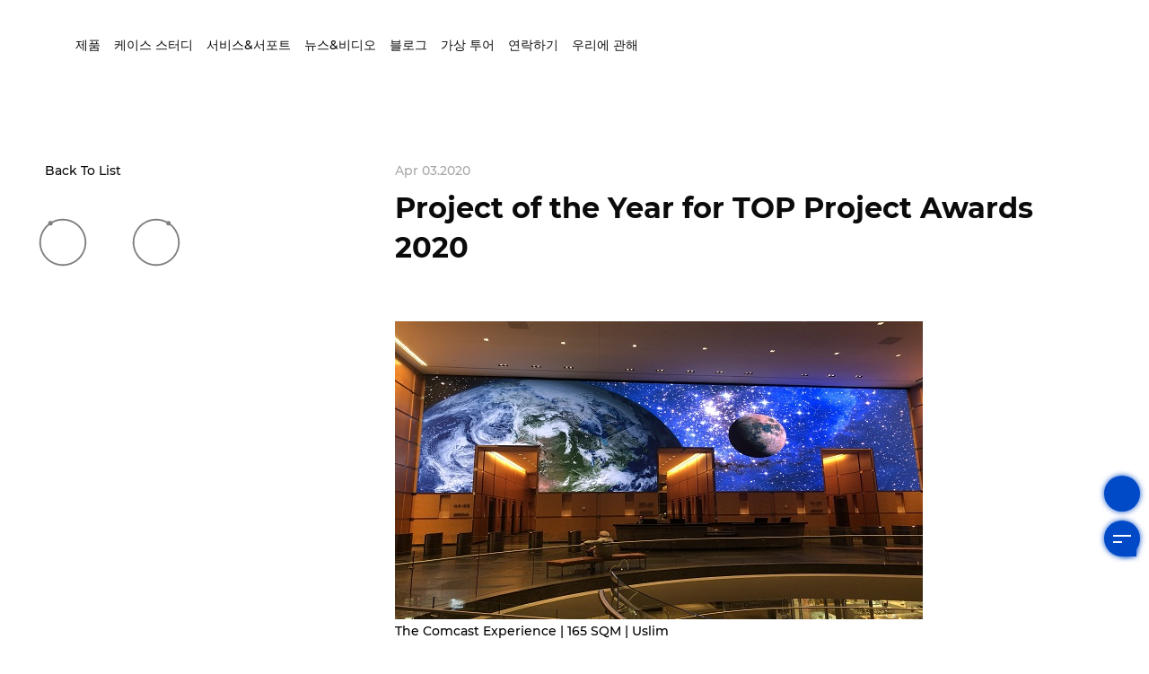

--- FILE ---
content_type: text/html; charset=UTF-8
request_url: https://kr.unilumin.com/news/company-news/project-of-the-year-for-top-project-awards-2020.html
body_size: 8578
content:
<!DOCTYPE html>
<html lang="kr">
<head>
    <meta charset="UTF-8">
<meta name="keywords" content="LED Displays,LED Screens,LED Walls,LED Video Walls,Led Display Screen">
<meta name="description" content="Unilumin is a global leading LED products and solutions provider.LED displays,screens,walls,NPP,Rental,Fixed,Sports for indoor or outdoor manufacturers.flexible LED display">
<meta name="author" content="sumaart.com">
<meta http-equiv="X-UA-Compatible" content="IE=edge,chrome=1"/>
<meta name="renderer" content="webkit">
<meta name="screen-orientation" content="portrait">
<meta name="x5-orientation" content="portrait">
<meta name="format-detection" content="telephone=no,email=no,adress=no">
<meta name="viewport" content="width=device-width, initial-scale=1.0, maximum-scale=1.0, user-scalable=no, shrink-to-fit=no">
<meta name="apple-mobile-web-app-capable" content="yes">
<meta name="apple-mobile-web-app-status-bar-style" content="black">
<title>LED Displays,LED Screens,LED Walls,LED Video Solutions | Unilumin</title>
<link rel="icon" href="/favicon.png?1">
<link rel="stylesheet" href="/themes/en/default/styles/app.css?1766063029">
<link rel="stylesheet" href="https://imgcdn.unilumin.com/themes/en/default/assets/fonts/iconfont/iconfont.css"></head>
<body>
    <!-- STAET 头部开始 -->
<header>
    <div class="header">
        <div class="header-inner wrap">
            <a href="/" class="header-logo">
                <img src="https://www.unilumin.com/themes/en/default/assets/img/logo_24.svg?31" alt="">
            </a>

            <div class="header-menu">
                                <ul class="header-menu-ul">
                                                            <li class="menu-item">
                        <a href="/products/professional-amp-commercial" class="menu-link" data-sub="2" >제품</a>
                    </li>
                                                            <li class="menu-item">
                        <a href="/case-study" class="menu-link" >케이스 스터디</a>
                    </li>
                                                            <li class="menu-item">
                        <a href="/service/network-amp-warranty" class="menu-link" data-sub="4" >서비스&amp;서포트</a>
                    </li>
                                                            <li class="menu-item">
                        <a href="/news/company-news" class="menu-link" data-sub="15" >뉴스&amp;비디오</a>
                    </li>
                                                            <li class="menu-item">
                        <a href="/blog" class="menu-link" >블로그</a>
                    </li>
                                                            <li class="menu-item">
                        <a href="javascript:;" class="menu-link" data-sub="21" >가상 투어</a>
                    </li>
                                                            <li class="menu-item">
                        <a href="/contact/global-offices" class="menu-link" data-sub="20" >연락하기</a>
                    </li>
                                                            <li class="menu-item">
                        <a href="/about/about-us" class="menu-link" data-sub="33" >우리에 관해</a>
                    </li>
                                    </ul>
            </div>

            <div class="header-right">
                <div class="header-search" data-sub="search">
                    <span class="btn-search icon-search"></span>
                </div>
                <a href="/inventory/list" class="hr-link header-invent">
                    <span class="icon-invent"></span>
                </a>
                <div class="hr-link header-earth">
                    <i class="icon-earth js-btn-lang"></i>
                    <div class="header-lang">
                        <a href="https://en.unilumin.com" class="hlang-link" target="_blank">English</a>
                        <a href="https://cn.unilumin.com" class="hlang-link" target="_blank">简体中文</a>
                        <a href="https://ru.unilumin.com" class="hlang-link" target="_blank">Pусский</a>
                        <a href="https://es.unilumin.com" class="hlang-link" target="_blank">Español</a>
                        <a href="https://fr.unilumin.com" class="hlang-link" target="_blank">Français</a>
                        <a href="https://unilumin.de" class="hlang-link" target="_blank">Deutsch</a>
                        <!--<a href="https://jp.unilumin.com" class="hlang-link" target="_blank">日本語</a>-->
                        <a href="https://it.unilumin.com" class="hlang-link" target="_blank">Italiano</a>
                        <a href="http://pt.unilumin.com" class="hlang-link" target="_blank">Português</a>
                        <a href="https://ar.unilumin.com" class="hlang-link" target="_blank">اللغة العربية </a>
                        <a href="https://www.unilumin-usa.com" class="hlang-link" target="_blank">USA</a>
                    </div>
                </div>
                <!-- <a href="javascript:;" class="hr-link header-subscribe js-layer-subscribe">구독하기<i class="icon-subscribe"></i></a> -->
                <div class="btn-menu js-menu-btn">
                    <span></span>
                    <span></span>
                </div>
            </div>
        </div>
    </div>
    <div class="header-submenu">
                                <div class="submenu-item" data-sub="2">
            <div class="subcate">
                                <a href="/products/professional-amp-commercial"  class="subcate-link has-pro current">전문용&amp;상업용</a>
                                <a href="/products/rental"  class="subcate-link has-pro ">대여</a>
                                <a href="/products/dooh"  class="subcate-link has-pro ">DOOH</a>
                                <a href="https://www.uniluminsports.com/" target="_blank"  class="subcate-link has-pro ">스포츠</a>
                            </div>
                        <!--产品-->
            <div class="sub-products">
                                                <div class="subpro active ">
                                        <a href="/products/professional-amp-commercial/810.html" class="subpro-item">
                        <div class="subpro-item__img img-box">
                            <img src="/media/thumbs/600_2x.png" alt="UMiniⅢ">
                        </div>
                        <h3 class="subpro-item__title">UMiniⅢ</h3>
                        <p class="subpro-item__model"></p>
                    </a>
                                        <a href="/products/professional-amp-commercial/808.html" class="subpro-item">
                        <div class="subpro-item__img img-box">
                            <img src="/media/thumbs/600x600%20(1)_1.png" alt="UHPⅢ">
                        </div>
                        <h3 class="subpro-item__title">UHPⅢ</h3>
                        <p class="subpro-item__model"></p>
                    </a>
                                        <a href="/products/professional-amp-commercial/804.html" class="subpro-item">
                        <div class="subpro-item__img img-box">
                            <img src="/media/thumbs/600x600.png" alt="Kslim Ⅱ">
                        </div>
                        <h3 class="subpro-item__title">Kslim Ⅱ</h3>
                        <p class="subpro-item__model"></p>
                    </a>
                                        <a href="/products/professional-amp-commercial/umini.html" class="subpro-item">
                        <div class="subpro-item__img img-box">
                            <img src="/media/thumbs/products/UMini/1.png" alt="UMini">
                        </div>
                        <h3 class="subpro-item__title">UMini</h3>
                        <p class="subpro-item__model"></p>
                    </a>
                                        <a href="/products/professional-amp-commercial/upanels.html" class="subpro-item">
                        <div class="subpro-item__img img-box">
                            <img src="/media/thumbs/products/UpanelS/1.png" alt="UpanelS">
                        </div>
                        <h3 class="subpro-item__title">UpanelS</h3>
                        <p class="subpro-item__model"></p>
                    </a>
                                        <a href="/products/professional-amp-commercial/u-ii.html" class="subpro-item">
                        <div class="subpro-item__img img-box">
                            <img src="/media/thumbs/products/UpanelII/1.png" alt="Upanel II">
                        </div>
                        <h3 class="subpro-item__title">Upanel II</h3>
                        <p class="subpro-item__model"></p>
                    </a>
                                        <a href="/products/professional-amp-commercial/uhw-ii.html" class="subpro-item">
                        <div class="subpro-item__img img-box">
                            <img src="/media/thumbs/products/UHWII/1.png" alt="UHW  II">
                        </div>
                        <h3 class="subpro-item__title">UHW  II</h3>
                        <p class="subpro-item__model"></p>
                    </a>
                                        <a href="/products/professional-amp-commercial/uslim.html" class="subpro-item">
                        <div class="subpro-item__img img-box">
                            <img src="/media/thumbs/products/USLIM/1.png" alt="Uslim">
                        </div>
                        <h3 class="subpro-item__title">Uslim</h3>
                        <p class="subpro-item__model"></p>
                    </a>
                                        <a href="/products/professional-amp-commercial/kslim.html" class="subpro-item">
                        <div class="subpro-item__img img-box">
                            <img src="/media/thumbs/products/KSLIM/1.png" alt="Kslim">
                        </div>
                        <h3 class="subpro-item__title">Kslim</h3>
                        <p class="subpro-item__model"></p>
                    </a>
                                        <a href="/products/professional-amp-commercial/uhf.html" class="subpro-item">
                        <div class="subpro-item__img img-box">
                            <img src="/media/thumbs/products/UHF/1.png" alt="UHF">
                        </div>
                        <h3 class="subpro-item__title">UHF</h3>
                        <p class="subpro-item__model"></p>
                    </a>
                                    </div>
                                                <div class="subpro  ">
                                        <a href="/products/rental/819.html" class="subpro-item">
                        <div class="subpro-item__img img-box">
                            <img src="" alt="XC-series">
                        </div>
                        <h3 class="subpro-item__title">XC-series</h3>
                        <p class="subpro-item__model"></p>
                    </a>
                                        <a href="/products/rental/814.html" class="subpro-item">
                        <div class="subpro-item__img img-box">
                            <img src="/media/thumbs/xs600x600_1.png" alt="XS-Series">
                        </div>
                        <h3 class="subpro-item__title">XS-Series</h3>
                        <p class="subpro-item__model"></p>
                    </a>
                                        <a href="/products/rental/807.html" class="subpro-item">
                        <div class="subpro-item__img img-box">
                            <img src="/media/thumbs/ugn600x600.png" alt="UGNⅡ">
                        </div>
                        <h3 class="subpro-item__title">UGNⅡ</h3>
                        <p class="subpro-item__model"></p>
                    </a>
                                        <a href="/products/rental/806.html" class="subpro-item">
                        <div class="subpro-item__img img-box">
                            <img src="/media/thumbs/600x600_5.png" alt="UGMⅡ">
                        </div>
                        <h3 class="subpro-item__title">UGMⅡ</h3>
                        <p class="subpro-item__model"></p>
                    </a>
                                        <a href="/products/rental/urm.html" class="subpro-item">
                        <div class="subpro-item__img img-box">
                            <img src="/media/thumbs/products/URMIII/600.png" alt="URMⅢ-Lite">
                        </div>
                        <h3 class="subpro-item__title">URMⅢ-Lite</h3>
                        <p class="subpro-item__model"></p>
                    </a>
                                        <a href="/products/rental/ugm.html" class="subpro-item">
                        <div class="subpro-item__img img-box">
                            <img src="/media/thumbs/products/UGM/1.png" alt="UGM">
                        </div>
                        <h3 class="subpro-item__title">UGM</h3>
                        <p class="subpro-item__model"></p>
                    </a>
                                        <a href="/products/rental/818.html" class="subpro-item">
                        <div class="subpro-item__img img-box">
                            <img src="" alt="UGMⅡ">
                        </div>
                        <h3 class="subpro-item__title">UGMⅡ</h3>
                        <p class="subpro-item__model"></p>
                    </a>
                                    </div>
                                                <div class="subpro  ">
                                        <a href="/products/dooh/816.html" class="subpro-item">
                        <div class="subpro-item__img img-box">
                            <img src="/media/thumbs/600%20(2)_3.png" alt="USK">
                        </div>
                        <h3 class="subpro-item__title">USK</h3>
                        <p class="subpro-item__model"></p>
                    </a>
                                        <a href="/products/dooh/812.html" class="subpro-item">
                        <div class="subpro-item__img img-box">
                            <img src="/media/thumbs/600_1_1_1.png" alt="USH">
                        </div>
                        <h3 class="subpro-item__title">USH</h3>
                        <p class="subpro-item__model"></p>
                    </a>
                                        <a href="/products/dooh/ustorm-iii.html" class="subpro-item">
                        <div class="subpro-item__img img-box">
                            <img src="/media/thumbs/products/UstormIII/600.png" alt="UstormⅢ">
                        </div>
                        <h3 class="subpro-item__title">UstormⅢ</h3>
                        <p class="subpro-item__model"></p>
                    </a>
                                        <a href="/products/dooh/usurface-iii.html" class="subpro-item">
                        <div class="subpro-item__img img-box">
                            <img src="/media/thumbs/products/USURFACEIII/600.png" alt="UsurfaceⅢ">
                        </div>
                        <h3 class="subpro-item__title">UsurfaceⅢ</h3>
                        <p class="subpro-item__model"></p>
                    </a>
                                        <a href="/products/dooh/uslim-o.html" class="subpro-item">
                        <div class="subpro-item__img img-box">
                            <img src="/media/thumbs/products/Uslim-O/600.png" alt="Uslim-O">
                        </div>
                        <h3 class="subpro-item__title">Uslim-O</h3>
                        <p class="subpro-item__model"></p>
                    </a>
                                        <a href="/products/dooh/ufix-ii.html" class="subpro-item">
                        <div class="subpro-item__img img-box">
                            <img src="/media/thumbs/products/UfixII/600.png" alt="UfixⅡ">
                        </div>
                        <h3 class="subpro-item__title">UfixⅡ</h3>
                        <p class="subpro-item__model"></p>
                    </a>
                                        <a href="/products/dooh/ustorm.html" class="subpro-item">
                        <div class="subpro-item__img img-box">
                            <img src="/media/thumbs/products/USTORM/1_1.png" alt="Ustorm">
                        </div>
                        <h3 class="subpro-item__title">Ustorm</h3>
                        <p class="subpro-item__model"></p>
                    </a>
                                        <a href="/products/dooh/o.html" class="subpro-item">
                        <div class="subpro-item__img img-box">
                            <img src="/media/thumbs/products/O/1.png" alt="O">
                        </div>
                        <h3 class="subpro-item__title">O</h3>
                        <p class="subpro-item__model"></p>
                    </a>
                                        <a href="/products/dooh/t.html" class="subpro-item">
                        <div class="subpro-item__img img-box">
                            <img src="/media/thumbs/products/T/1.png" alt="T">
                        </div>
                        <h3 class="subpro-item__title">T</h3>
                        <p class="subpro-item__model"></p>
                    </a>
                                        <a href="/products/dooh/vt.html" class="subpro-item">
                        <div class="subpro-item__img img-box">
                            <img src="/media/thumbs/products/VT/1.png" alt="VT">
                        </div>
                        <h3 class="subpro-item__title">VT</h3>
                        <p class="subpro-item__model"></p>
                    </a>
                                    </div>
                                                <div class="subpro  no-pd">
                                    </div>
                            </div>
                    </div>
                                                                <div class="submenu-item" data-sub="4">
            <div class="subcate">
                                <a href="/service/network-amp-warranty"  class="subcate-link has-pro current">네트워크&amp;품질 보증</a>
                            </div>
                    </div>
                                        <div class="submenu-item" data-sub="15">
            <div class="subcate">
                                <a href="/news/company-news"  class="subcate-link has-pro current">회사 뉴스</a>
                                <a href="/news/events"  class="subcate-link has-pro ">이벤트</a>
                                <a href="/news/videos"  class="subcate-link has-pro ">동영상</a>
                            </div>
                    </div>
                                                                <div class="submenu-item" data-sub="21">
            <div class="subcate">
                                <a href="https://www.720real.com/tour/2e0afa9d71ca51fc?scene=scene_20200811zt80&amp;undefined=&amp;from=groupmessage&amp;isappinstalled=0" target="_blank"  class="subcate-link has-pro current">Unilumin Headquarters</a>
                                <a href="https://www.720real.com/tour/7be3c3d48a40fe95?from=groupmessage&amp;isappinstalled=0" target="_blank"  class="subcate-link has-pro ">R&amp;D Intelligent Manufacturing Base</a>
                                <a href="https://www.720real.com/tour/b793c857082ff47c?from=groupmessage&amp;isappinstalled=0" target="_blank"  class="subcate-link has-pro ">Science &amp; Technology Park</a>
                            </div>
                    </div>
                                        <div class="submenu-item" data-sub="20">
            <div class="subcate">
                                <a href="/contact/global-offices"  class="subcate-link has-pro current">글로벌 오피스</a>
                                <a href="/contact/local-distributors"  class="subcate-link has-pro ">지역 대리점</a>
                            </div>
                    </div>
                                        <div class="submenu-item" data-sub="33">
            <div class="subcate">
                                <a href="/about/about-us"  class="subcate-link has-pro current">Unilumin에 관해</a>
                                <a href="/about/joint-stock-company"  class="subcate-link has-pro ">주식회사</a>
                            </div>
                    </div>
                        <div class="submenu-item" data-sub="search">
            <div class="header-search-form wrap">
                <span class="fs-close icon-close js-fs-close"></span>
                <form action="/search/list" id="headerSearch">
                    <input type="text" name="keywords" id="searchKeyword" class="hs-input js-hs-input" placeholder="검색">
                    <button type="submit" class="hs-submit"><span class="icon-search"></span></button>
                </form>
            </div>
        </div>
    </div>

    <div class="m-menu">
        <ul class="m-menu-ul">
                                    <li class="m-menu-item">
                <a href="javascript:;" class="m-menu-link has-sub">제품</a>
                                <div class="m-submenu" style="display: none;">
                                        <a href="/products/professional-amp-commercial"  class="m-submenu-link">전문용&amp;상업용</a>

                                        <a href="/products/rental"  class="m-submenu-link">대여</a>

                                        <a href="/products/dooh"  class="m-submenu-link">DOOH</a>

                                        <a href="https://www.uniluminsports.com/" target="_blank"  class="m-submenu-link">스포츠</a>

                                    </div>
                            </li>
                                    <li class="m-menu-item">
                <a href="/case-study" class="m-menu-link">케이스 스터디</a>
                            </li>
                                    <li class="m-menu-item">
                <a href="javascript:;" class="m-menu-link has-sub">서비스&amp;서포트</a>
                                <div class="m-submenu" style="display: none;">
                                        <a href="/service/network-amp-warranty"  class="m-submenu-link">네트워크&amp;품질 보증</a>

                                    </div>
                            </li>
                                    <li class="m-menu-item">
                <a href="javascript:;" class="m-menu-link has-sub">뉴스&amp;비디오</a>
                                <div class="m-submenu" style="display: none;">
                                        <a href="/news/company-news"  class="m-submenu-link">회사 뉴스</a>

                                        <a href="/news/events"  class="m-submenu-link">이벤트</a>

                                        <a href="/news/videos"  class="m-submenu-link">동영상</a>

                                    </div>
                            </li>
                                    <li class="m-menu-item">
                <a href="/blog" class="m-menu-link">블로그</a>
                            </li>
                                    <li class="m-menu-item">
                <a href="javascript:;" class="m-menu-link has-sub">가상 투어</a>
                                <div class="m-submenu" style="display: none;">
                                        <a href="https://www.720real.com/tour/2e0afa9d71ca51fc?scene=scene_20200811zt80&amp;undefined=&amp;from=groupmessage&amp;isappinstalled=0" target="_blank"  class="m-submenu-link">Unilumin Headquarters</a>

                                        <a href="https://www.720real.com/tour/7be3c3d48a40fe95?from=groupmessage&amp;isappinstalled=0" target="_blank"  class="m-submenu-link">R&amp;D Intelligent Manufacturing Base</a>

                                        <a href="https://www.720real.com/tour/b793c857082ff47c?from=groupmessage&amp;isappinstalled=0" target="_blank"  class="m-submenu-link">Science &amp; Technology Park</a>

                                    </div>
                            </li>
                                    <li class="m-menu-item">
                <a href="javascript:;" class="m-menu-link has-sub">연락하기</a>
                                <div class="m-submenu" style="display: none;">
                                        <a href="/contact/global-offices"  class="m-submenu-link">글로벌 오피스</a>

                                        <a href="/contact/local-distributors"  class="m-submenu-link">지역 대리점</a>

                                    </div>
                            </li>
                                    <li class="m-menu-item">
                <a href="javascript:;" class="m-menu-link has-sub">우리에 관해</a>
                                <div class="m-submenu" style="display: none;">
                                        <a href="/about/about-us"  class="m-submenu-link">Unilumin에 관해</a>

                                        <a href="/about/joint-stock-company"  class="m-submenu-link">주식회사</a>

                                    </div>
                            </li>
                    </ul>
    </div>
</header>
<!-- END 头部结束 -->    
    <div class="container">
        <div class="blank-top"></div>
        <div class="wrap">
            <div class="detail-body mt-80">
                <div class="detail-handle">
                    <a href="/news/company-news" class="detail-backlist"><span class="icon-left"></span>back to list</a>
                </div>
                <div class="newsd-main">
                    <div class="detail-date">Apr 03.2020</div>
                    <h1 class="detail-title mt-10">Project of the Year for TOP Project Awards 2020</h1>

                    <div class="newsd-body mt-60" style="color: #000;">
                        <p ><img src="/upload2023/6372153184936382826111113.jpg" title="9-comcast.jpg" alt="9-comcast.jpg"/></p><p ><span ></span></p><p ><span >The Comcast Experience | 165 SQM</span> <span >| Uslim</span></p><p ><span ><br/></span> </p><p ><span >The Comcast Experience is a 7.6 (25 ft) meter tall, 26 (85 ft) meter wide high-definition </span><span >Unilumin</span><span > LED&nbsp;screen situated on a wall in the winter garden of Comcast Tower, the second-tallest building in Philadelphia, USA. The installation runs </span><span >eighteen hours each day and the </span><span >content of the video includes panoramic views of Philadelphia historic sites, images of space, dancers, acrobats and actors moving around a background designed to mimic wood paneling of the walls of the lobby. Thanks to </span><span >Unilumin’s</span><span ><span > advanced LED technology, the&nbsp;Comcast Experience&nbsp;quickly became a popular tourist attraction, prompting city officials to add the Comcast Center to its tourism website.</span></span></p><p ><span ><span ><br/></span></span></p><p ><span ><span ><img src="/upload2023/6372153220863072282987460.png" title="9-retail store.png" alt="9-retail store.png"/><br/></span></span></p><p ><span >High-end Cosmetics Retail Chain Stores | 85 SQM <span >| UHW &amp; UHWII</span><span ></span><span ></span></span><span ><span ><span ><span ><span ><span ></span></span></span></span></span></span></p><p ><br/></p><p ><span >This is the first large fine pixel pitch LED screen with an area of more than 50 </span><span >sqm</span><span > installed in a high-end cosmetics retail store in Moscow, Russia. This large format </span><span >Unilumin</span><span > LED screen attracts attention with moving images that are quick and easy to change, allowing retailers to keep their display updated at a click of a button. For its high resolution, true color reproduction and exceptional viewing angles, the LED screen is the best media to deliver detailed advertising videos in this bustling retail store.</span></p><p ><span ><br/></span></p><p ><span ><img src="/upload2023/6372153227303662055910531.jpg" title="9-X factor.jpg" alt="9-X factor.jpg"/></span></p><p ><span >X Factor: Celebrity 2019 | 200 SQM</span> <span >| UtileIII</span></p><p ><span ><br/></span> </p><p ><span >Installed in the studio of the British celebrity special edition of The X Factor, the 3.9mm </span><span >Unilumin</span><span ><span > LED panels are extremely thin and lightweight, weighing just 26 kg per square meter (as opposed to an industry average of 40 kg) which makes it easier to build screens in a variety of shapes and sizes. Using these panels, concave and convex curves and ribbons can be created, and angular structures like cubes and pillars can also be built by utilizing the corner panels.</span><span >&nbsp; With all the electronics housed in the control box, it’s easy to clip off and replace individual panels to adjust settings or carry out maintenance if necessary. </span></span></p><p ><br/></p><p ><img src="/upload2023/6372153229867706235776034.jpg" title="9-HTM.jpg" alt="9-HTM.jpg"/></p><p ><span >Hybrid Tower Mestre (HTM) </span><span >| 200 SQM | UstormII</span></p><p ><br/><span ><span ></span><span ></span></span></p><p ><span >The </span><span >Unilumin</span> <span >UstormII</span><span > is installed against the wall of </span><span >Hybrid Tower Mestre (HTM), </span><span >the tallest building in </span><span >Mestre</span><span >, the continental side of Venice. The large-sized LED screen has an IP65 waterproof rating and can withstand all weather conditions. With a power consumption of less than 400 W/m</span><span >2</span><span >, the screen is powered by the two same-sized solar panels installed at the top and bottom of the building. This 200-square-meter LED screen has a high brightness and plays a key role in successful digital advertising by delivering bright and vibrant images, even in direct sunlight.</span></p><p ><br/></p><p ><br/></p><p ><img src="/upload2023/6372153231998941799832525.png" title="9-Museum.png" alt="9-Museum.png"/></p><p ><span >The Statue of Liberty Museum | 40 SQM</span> <span >| UpanelS</span><span ><span><br/></span></span></p><p ><br/></p><p ><span >The Statue of Liberty Museum uses </span><span >Unilumin</span><span > 1.5mm LED wall at an interactive gallery to invite guests to share what liberty means to them. The </span><span >Unilumin</span><span > display is a 40-square-meter LED wall. The highly dynamic visual effect has impressed people who have seen it in person. “The seamless integration is definitely one of the centerpieces within the museum,” says Lawrence Estevez-Smith, Director of the Statue of Liberty – Ellis Island Foundation, Inc.</span> </p><p >​<br/></p>
                    </div>
                </div>
                                                <div class="detail-btn">
                    <div class="detail-pager">
                        <a href="/news/company-news/partner-of-the-year-for-top-project-awards-2020.html" class="btn-slick btn-prev icon-prev">
                        <svg xmlns="http://www.w3.org/2000/svg" viewBox="0 0 1024 1024"><path fill="#000" d="M512,959.77C265.09,959.77,64.23,758.91,64.23,512S265.09,64.23,512,64.23,959.77,265.09,959.77,512,758.91,959.77,512,959.77Zm0-863.56C282.73,96.21,96.21,282.73,96.21,512S282.73,927.79,512,927.79,927.79,741.27,927.79,512,741.27,96.21,512,96.21Z"/></svg>
                        <svg xmlns="http://www.w3.org/2000/svg" viewBox="0 0 1024 1024"><circle fill="#000" cx="277.24" cy="149.24" r="42.64"/></svg>
                        </a>
                        <a href="/news/company-news/top-sports-display-application-review-2019.html" class="btn-slick btn-next icon-next">
                        <svg xmlns="http://www.w3.org/2000/svg" viewBox="0 0 1024 1024"><path fill="#000" d="M512,959.77C265.09,959.77,64.23,758.91,64.23,512S265.09,64.23,512,64.23,959.77,265.09,959.77,512,758.91,959.77,512,959.77Zm0-863.56C282.73,96.21,96.21,282.73,96.21,512S282.73,927.79,512,927.79,927.79,741.27,927.79,512,741.27,96.21,512,96.21Z"/></svg>
                        <svg xmlns="http://www.w3.org/2000/svg" viewBox="0 0 1024 1024"><circle fill="#000" cx="746.82" cy="149.19" r="42.64"/></svg>
                        </a>
                    </div>
                </div>
                <div class="detail-share">
                    <div class="social-share social">
                        <span>Share</span>
                        <a href="javascript:;" class="icon-facebook" data-share="facebook"></a>
                        <a href="javascript:;" class="icon-twitter" data-share="twitter"></a>
                        <a href="javascript:;" class="icon-linkedin" data-share="linkedin"></a>
                        <a href="javascript:;" class="icon-wechat" data-share="weixin"></a>
                    </div>
                </div>
            </div>
        </div>

                        <div class="related-news mt-140">
            <div class="wrap">
                <h2 class="section-title black text-center">more news</h2>
                <ul class="list list-3 list-rnews mt-60">
                                        <li>
                        <a href="/news/company-news/plasa-2012.html" class="rnews-item">
                            <h3 class="rnews-item__title">PLASA 2012</h3>
                            <div class="rnews-item__desc">
                                
                            </div>
                            <div class="rnews-item__date">Aug 15.2012</div>
                        </a>
                    </li>
                                        <li>
                        <a href="/news/company-news/how-unilumin-fights-for-global-health-amid-covid-19-situation.html" class="rnews-item">
                            <h3 class="rnews-item__title">How Unilumin Fights for Global Health Amid COVID-19 Situation</h3>
                            <div class="rnews-item__desc">
                                
                            </div>
                            <div class="rnews-item__date">Apr 30.2020</div>
                        </a>
                    </li>
                                        <li>
                        <a href="/news/company-news/unilumin-and-stage-audio-works.html" class="rnews-item">
                            <h3 class="rnews-item__title">Unilumin and Stage Audio Works</h3>
                            <div class="rnews-item__desc">
                                Unilumin is proud to reaffirm its commitment to the Rental Staging and House of Worship markets in South Africa through our partnership...
                            </div>
                            <div class="rnews-item__date">Sep 07.2017</div>
                        </a>
                    </li>
                                    </ul>
            </div>
        </div>
                <div class="mt-140"></div>
        <!-- START 底部开始 -->
<footer>
	<div class="footer wow fadeInUpSmall">
		<div class="footer-inner wrap">
            <div class="footer-left">
                                                                <dl class="footer-menu">
                    <dt>제품</dt>
                                        <dd><a href="/products/professional-amp-commercial" >전문용&amp;상업용</a></dd>
                                        <dd><a href="/products/rental" >대여</a></dd>
                                        <dd><a href="/products/dooh" >DOOH</a></dd>
                                        <dd><a href="https://www.uniluminsports.com/" target="_blank" rel="nofollow" >스포츠</a></dd>
                                    </dl>
                                                <dl class="footer-menu">
                    <dt>서비스&amp;서포트</dt>
                                        <dd><a href="/service/network-amp-warranty" >네트워크&amp;품질 보증</a></dd>
                                    </dl>
                
                <div class="footer-contact">
                    <div class="fc-item">
                        <span class="ico icon-map"></span>
                        중국심천518103 바우안구 푸융진 챠우터우촌 융푸거리112
                    </div>
                    <div class="fc-item">
                        <span class="ico icon-email"></span>
                        <p><a href="mailto:sales@unilumin.com">sales@unilumin.com</a></p>
                        <p>+86-755-29918999</p>
                    </div>
                </div>
                
            </div>
            <div class="footer-follow">
                <span>Follow Us</span>
                <a href="https://www.facebook.com/unilumingroup" target="_blank" class="icon-facebook"></a>
                <a href="https://www.twitter.com/unilumingroup" target="_blank" class="icon-twitter"></a>
                <a href="https://www.linkedin.com/company/unilumin-group" target="_blank" class="icon-linkedin"></a>
                <!-- <a href="https://vk.com/unilumingroup" target="_blank" class="icon-vk"></a> -->
                <a href="https://www.instagram.com/unilumingroup" target="_blank" class="icon-instagram"></a>
                <a href="https://www.youtube.com/c/UniluminGroup" target="_blank" class="icon-youtube"></a>
                <a href="javascript:;" class="icon-wechat qr-wechat">
                    <img src="/themes/en/default/assets/img/qrcode.png" alt="">
                </a>
            </div>

            <div class="footer-bottom mt-140">
                <div class="footer-copyright">
                    copyright © 2004-2025 Unilumin &nbsp;&nbsp;<a href="https://beian.miit.gov.cn/" target="_blank" rel="nofollow">粤ICP备11013093号</a>&nbsp;&nbsp;&nbsp;&nbsp; Designed by <a href="https://www.sumaarts.com" target="_blank" rel="nofollow">sumaart</a>
                </div>
                <div class="go-top js-gotop">
                    <span class="icon-top"></span>
                    <p>위로 돌아가기</p>
                </div>
                
                <div class="footer-legal">
                    <!--<a href="">Privacy policy</a>-->
                    <a href="/terms-of-use">이용 약관</a>
                </div>
                <!-- <div class="footer-msg js-btn-msg">
                    <div class="btn-msg">
                        <span></span>
                    </div>
                    <span>Get in touch</span>
                </div> -->
            </div>
            
        </div>
    </div>
    
    <div class="footer-zx">
        <a href="javascript:;" class="fzx-link icon-kefu" onclick="ECHAT.customMiniChat()"></a>
        <div class="footer-msg js-btn-msg">
            <div class="btn-msg">
                <span></span>
            </div>
            <!-- <span>Get in touch</span> -->
        </div>
    </div>
</footer>


<!-- <div class="fixed-cookie" style="display: none;">
    <div class="fc-desc">귀하에게 저희 웹사이트에서의 최상의 체험을 제공하기 위하여 저희와 저희 파트너는 쿠키를 사용합니다. 다음과 같은 기술을 사용하기 위하여 귀하의 권한을 요청합니다.</div>
    <div class="fc-links">
        <a href="javascript:;" class="js-close-fc">거절</a>
        <a href="javascript:;" class="current js-close-fc">수락</a>
        <a href="javascript:;" class="js-close-fc">More</a>
    </div>
</div> -->

<!-- END 底部结束 -->

<div class="layer-msg-container js-msg-layer" style="display: none;">
        <div class="layer-msg-bg"></div>
    <div class="layer-msg-main">
        <div class="layer-msg-box">
            <span class="layer-msg-close js-msg-close icon-close"></span>
            <div class="layer-msg-wrap">
                <form action="/feedback/contact"  id="msgForm" method="post" onsubmit="return false;" autocomplete="off">
                    <input type="hidden" name="formType" id="formType" value="1">
                    <input type="hidden" name="downloadId" id="downloadId" value="">
                    <h2 class="section-title small text-center black js-cform-title">문의를 남겨주세요.</h2>
                    <div class="cform-box mt-30">
                        <div></div>
                        <div class="cform-item col-33 mt-20">
                            <div class="cform-item__wrap">
                                <input type="text" name="firstName" id="firstName" class="cform-input" placeholder="이름">
                            </div>
                        </div>
                        <div class="cform-item col-33 mt-20">
                            <div class="cform-item__wrap">
                                <input type="text" name="lastName" id="lastName" class="cform-input" placeholder="성">
                            </div>
                        </div>
                        <div class="cform-item col-33 mt-20">
                            <div class="cform-item__wrap">
                                <input type="text" name="email" id="workEmail" class="cform-input" placeholder="이메일 주소">
                            </div>
                        </div>
                        <div class="cform-item col-33 mt-20">
                            <div class="cform-item__wrap">
                                <input type="text" name="phone" id="phoneL" class="cform-input" placeholder="전화번호">
                            </div>
                        </div>
                        <div class="cform-item col-33 mt-20">
                            <div class="cform-item__wrap">
                                <input type="text" name="country" id="countryL" class="cform-input" placeholder="국가">
                            </div>
                        </div>
                        <div class="cform-item col-33 mt-20">
                            <div class="cform-item__wrap">
                                <input type="text" name="company" id="companyL" class="cform-input" placeholder="회사 이름">
                            </div>
                        </div>
                        <div class="cform-item col-33 mt-20">
                            <div class="cform-item__wrap">
                                <input type="text" name="job" id="job" class="cform-input" placeholder="직함">
                            </div>
                        </div>
                        

                        <div class="cform-item col-33 mt-20 js-cform-select">
                            <div class="cform-item__wrap">
                                <select name="aid" id="products" class="cform-select">
                                    <option value="">제품 / 솔루션을 선택하십시오</option>
                                                                        <option value="816">USK</option>
                                                                        <option value="812">USH</option>
                                                                        <option value="819">XC-series</option>
                                                                        <option value="810">UMiniⅢ</option>
                                                                        <option value="757">UstormⅢ</option>
                                                                        <option value="814">XS-Series</option>
                                                                        <option value="89">UsurfaceⅢ</option>
                                                                        <option value="808">UHPⅢ</option>
                                                                        <option value="807">UGNⅡ</option>
                                                                        <option value="88">Uslim-O</option>
                                                                        <option value="806">UGMⅡ</option>
                                                                        <option value="799">UfixⅡ</option>
                                                                        <option value="804">Kslim Ⅱ</option>
                                                                        <option value="160">Ustorm</option>
                                                                        <option value="156">O</option>
                                                                        <option value="794">URMⅢ-Lite</option>
                                                                        <option value="157">T</option>
                                                                        <option value="4">UMini</option>
                                                                        <option value="3">UpanelS</option>
                                                                        <option value="5">Upanel II</option>
                                                                        <option value="159">VT</option>
                                                                        <option value="158">E</option>
                                                                        <option value="83">UGM</option>
                                                                        <option value="818">UGMⅡ</option>
                                                                        <option value="6">UHW  II</option>
                                                                        <option value="154">Uslim</option>
                                                                        <option value="80">Kslim</option>
                                                                        <option value="238">UHF</option>
                                                                        <option value="0" >다른 제품</option>
                                </select>
                            </div>
                        </div>

                        <div class="cform-item col-33 mt-20">
                            <div class="cform-item__wrap">
                                <div class="cform-item__code">
                                    <input type="text" name="code" id="code" class="cform-input" placeholder="인증코드">
                                    <img alt="Code" class="verify-img"  data-src='/feedback/captcha' src='/feedback/captcha' />
                                </div>
                            </div>
                        </div>
    
                        <div class="cform-item col-100 mt-20">
                            <div class="cform-item__wrap">
                                <textarea name="message" id="messageL" rows="5" class="cform-textarea" placeholder="메시지를 남겨주세요."></textarea>
                            </div>
                        </div>
                        <div class="cform-item col-100 mt-20 text-right">
                            <button type="submit" class="cform-submit js-msg-submit">보내기</button>
                        </div>
                    </div>
                </form>
            </div>
        </div>
    </div>
</div>    </div>

    <!-- JS -->
<script src="/themes/en/default/scripts/main.js?1766063029"></script>
<script type="text/javascript">
    var _echatServer = ['e.echatsoft.com'];
    window._echat=window._echat||function(){(_echat.q=_echat.q||[]).push(arguments)};_echat.l=+new Date;
    _echat('initParam', { companyId: 466, lan: 'ko-KR', echatTag: 'xiaoyuzhong'});
    (function () {
        var echat = document.createElement('script');
        echat.type = 'text/javascript';
        echat.async = true;
        echat.id = 'echatmodulejs';
        echat.setAttribute('charset','UTF-8');
        echat.src = ('https:' == document.location.protocol ? 'https://' : 'http://') + 'www.echatsoft.com/visitor/echat.js';
        var s = document.getElementsByTagName('script')[0];
        s.parentNode.insertBefore(echat, s);
    })();
</script></body>
</html>

--- FILE ---
content_type: text/css
request_url: https://kr.unilumin.com/themes/en/default/styles/app.css?1766063029
body_size: 22689
content:
.fc-links>a,.footer-legal a::after,.go-top,.btn-msg::before,.btn-msg::after,.btn-msg>span,.btn-msg,.qr-wechat>img,.footer-menu a,.search-item,.cprodt-item::before,.calcp-btn-contact,.calcp-btn,.calc-btn-v,.calc-btn-h,.calc-number span::after,.calch-item,.calc-header-box,.btn-calc-header,.calc-header,.citem__title,.cform-submit,.btn-contact,.casedphpto-item>span,.casedphpto-item::after,.detail-pager .btn-slick,.office-item__intro,.btn-download,.policy-filter-item::before,.policy-filter-item,.map-detail,.map-item::after,.btn-slick>img,.btn-slick>svg,.btn-slick,.pager>a,.btn-more,.app-item__link>span::after,.app-item__link>span,.app-cate>span,.dots-pager>span,.ib-link>span svg,.ib-link>span,.markets-link,.markets-item,.m-menu,.btn-menu>span,.subcatep-link,.subcate-link,.header-submenu,.header-lang::before,.header-lang,.btn-calc,.header,.s-dots li button::before{transition:all .3s}.footer-legal a,.footer-copyright a,.footer-follow>a,.search-item h4,.prodapp-item__title,.social-share>a,.detail-backlist,.news-item__title,.cfi-link,.app-item__link,.hs-submit,.fs-close,.subpro-item,.hlang-link,.hr-link,.menu-link{transition:color .3s}.blank-top{transition:height .3s}.rpro-item__txt,.prod-fitem__txt,.case-item__num-txt,.product-item__txt,.pb-intro,.app-item__txt,.ib-txt,.markets-item__right,.markets-item__txt{transform:translateY(-50%)}@font-face{font-family:"Montserrat";font-style:normal;font-weight:300;src:local("Montserrat Light"),local("Montserrat-Light"),url("../assets/fonts/montserrat/montserrat-v14-latin-300.woff2") format("woff2"),url("../assets/fonts/montserrat/montserrat-v14-latin-300.woff") format("woff")}@font-face{font-family:"Montserrat";font-style:normal;font-weight:400;src:local("Montserrat Regular"),local("Montserrat-Regular"),url("../assets/fonts/montserrat/montserrat-v14-latin-regular.woff2") format("woff2"),url("../assets/fonts/montserrat/montserrat-v14-latin-regular.woff") format("woff")}@font-face{font-family:"Montserrat";font-style:normal;font-weight:500;src:local("Montserrat Medium"),local("Montserrat-Medium"),url("../assets/fonts/montserrat/montserrat-v14-latin-500.woff2") format("woff2"),url("../assets/fonts/montserrat/montserrat-v14-latin-500.woff") format("woff")}@font-face{font-family:"Montserrat";font-style:normal;font-weight:700;src:local("Montserrat Bold"),local("Montserrat-Bold"),url("../assets/fonts/montserrat/montserrat-v14-latin-700.woff2") format("woff2"),url("../assets/fonts/montserrat/montserrat-v14-latin-700.woff") format("woff")}@font-face{font-family:"Montserrat";font-style:normal;font-weight:900;src:local("Montserrat Black"),local("Montserrat-Black"),url("../assets/fonts/montserrat/montserrat-v14-latin-900.woff2") format("woff2"),url("../assets/fonts/montserrat/montserrat-v14-latin-900.woff") format("woff")}/*! normalize.css v8.0.1 | MIT License | github.com/necolas/normalize.css */html{line-height:1.25;-webkit-text-size-adjust:100%}body{margin:0;font-size:0}main{display:block}h1{font-size:2em;margin:.67em 0}hr{box-sizing:content-box;height:0;overflow:visible}pre,code,kbd,samp{font-family:monospace,monospace;font-size:1em}a{background-color:rgba(0,0,0,0);text-decoration:none}abbr[title]{border-bottom:none;text-decoration:underline;-webkit-text-decoration:underline dotted;text-decoration:underline dotted}b,strong{font-weight:bolder}small{font-size:80%}sub,sup{font-size:75%;line-height:0;position:relative;vertical-align:baseline}sub{bottom:-0.25em}sup{top:-0.5em}img{border-style:none}button,input,optgroup,select,textarea{font-family:inherit;font-size:100%;line-height:1.15;margin:0}button,input{overflow:visible}button,select{text-transform:none}button,[type=button],[type=reset],[type=submit]{-webkit-appearance:button}button::-moz-focus-inner,[type=button]::-moz-focus-inner,[type=reset]::-moz-focus-inner,[type=submit]::-moz-focus-inner{border-style:none;padding:0}button:-moz-focusring,[type=button]:-moz-focusring,[type=reset]:-moz-focusring,[type=submit]:-moz-focusring{outline:1px dotted ButtonText}fieldset{padding:.35em .75em .625em}legend{box-sizing:border-box;color:inherit;display:table;max-width:100%;padding:0;white-space:normal}progress{vertical-align:baseline}textarea{overflow:auto}[type=checkbox],[type=radio]{box-sizing:border-box;padding:0}[type=number]::-webkit-inner-spin-button,[type=number]::-webkit-outer-spin-button{height:auto}[type=search]{-webkit-appearance:textfield;outline-offset:-2px}[type=search]::-webkit-search-decoration{-webkit-appearance:none}::-webkit-file-upload-button{-webkit-appearance:button;font:inherit}details{display:block}summary{display:list-item}template{display:none}[hidden]{display:none}ul{margin:0;padding:0}ul,li{list-style:none}p,h1,h2,h3,h4,h5,h6{margin:0;padding:0}table{border-collapse:collapse;border-spacing:0}*{-webkit-tap-highlight-color:rgba(0,0,0,0)}[class*=" icon-"],[class^=icon-]{font-family:"iconfont";-moz-osx-font-smoothing:grayscale;-webkit-font-smoothing:antialiased;font-style:normal;font-variant:normal;line-height:1;speak:none;text-transform:none}input[type=text]::-ms-clear,input[type=tel]::-ms-clear,input[type=number]::-ms-clear{display:none}.wow{visibility:hidden}.no-cssanimations .wow{visibility:visible}.mt-10{margin-top:10px}.mt-20{margin-top:20px}.mt-30{margin-top:30px}.mt-40{margin-top:40px}.mt-50{margin-top:50px}.mt-60{margin-top:60px}.mt-70{margin-top:70px}.mt-80{margin-top:80px}.mt-90{margin-top:90px}.mt-100{margin-top:100px}.mt-110{margin-top:110px}.mt-120{margin-top:120px}.mt-140{margin-top:140px}.mt-150{margin-top:150px}.mt-160{margin-top:160px}.mt-200{margin-top:200px}@media(max-width: 1024px){.mt-60{margin-top:30px}.mt-70{margin-top:35px}.mt-80{margin-top:40px}.mt-90{margin-top:45px}.mt-100{margin-top:50px}.mt-110{margin-top:55px}.mt-120{margin-top:60px}.mt-140{margin-top:70px}.mt-150{margin-top:75px}.mt-160{margin-top:80px}.mt-200{margin-top:100px}}.pt-140{padding-top:140px}@media(max-width: 1680px){.pt-140{padding-top:120px}}@media(max-width: 1024px){.pt-140{padding-top:70px}}.text-right{text-align:right}.text-left{text-align:left}.text-center{text-align:center}.d-inline-block{display:inline-block}.d-none{display:none}.d-block{display:block}.v-rl{writing-mode:vertical-rl;-ms-writing-mode:tb-rl}.v-lr{writing-mode:vertical-lr;-ms-writing-mode:tb-lr}.contact-map .BMapLabel{border:0}.contact-map .anchorBL{display:none}.list{font-size:0}.list>li{display:inline-block;vertical-align:top}.list-1>li{width:100%}.list-2>li{width:50%}.list-3>li{width:33.3333%}.list-4>li{width:25%}.list-5>li{width:20%}.img-box{position:relative}.img-box::before{content:"";display:block}.img-box>img{left:0;position:absolute;top:0;width:100%}.bg-cover{background-repeat:no-repeat;background-position:center center;background-size:cover}.bg-contain{background-repeat:no-repeat;background-position:center center;background-size:contain}.bg-gray{background-color:#a7a7a7}.bg-vi{background-color:#02132d}.wx-share{margin-top:-130px;margin-left:-120px;border-radius:3px;position:fixed;z-index:1000;top:50%;left:50%;padding:20px 10px;width:240px;height:280px;background-color:#fff;cursor:pointer;box-shadow:0 0 5px 0 rgba(0,0,0,.1)}.wx-share img{display:block;width:100%}.wx-share p{font-size:12px;line-height:20px;text-align:center;font-weight:500;color:#000}.wx-share i{position:absolute;top:0;right:0;font-size:12px;width:2.5em;height:2.5em;line-height:2.5;text-align:center;color:#000}.echat .echat-icon-link{display:none}.echat-icon-img{display:none}@keyframes fadeIn{from{opacity:0}to{opacity:1}}.fadeIn{animation-name:fadeIn}@keyframes fadeInUp{from{opacity:0;transform:translate3d(0, 100%, 0)}to{opacity:1;transform:translate3d(0, 0, 0)}}.fadeInUp{animation-name:fadeInUp}@keyframes fadeInUpSmall{from{opacity:0;transform:translate3d(0, 50px, 0)}to{opacity:1;transform:translate3d(0, 0, 0)}}.fadeInUpSmall{animation-name:fadeInUpSmall}@keyframes fadeInDown{from{opacity:0;transform:translate3d(0, -100%, 0)}to{opacity:1;transform:translate3d(0, 0, 0)}}.fadeInDown{animation-name:fadeInDown}@keyframes fadeInLeft{from{opacity:0;transform:translate3d(-100%, 0, 0)}to{opacity:1;transform:translate3d(0, 0, 0)}}.fadeInLeft{animation-name:fadeInLeft}@keyframes fadeInLeftSmall{from{opacity:0;transform:translate3d(-40px, 0, 0)}to{opacity:1;transform:translate3d(0, 0, 0)}}.fadeInLeftSmall{animation-name:fadeInLeftSmall}@keyframes fadeInRight{from{opacity:0;transform:translate3d(100%, 0, 0)}to{opacity:1;transform:translate3d(0, 0, 0)}}.fadeInRight{animation-name:fadeInRight}@keyframes fadeInRightSmall{from{opacity:0;transform:translate3d(40px, 0, 0)}to{opacity:1;transform:translate3d(0, 0, 0)}}.fadeInRightSmall{animation-name:fadeInRightSmall}.animated{animation-duration:1s;animation-fill-mode:both}.animated.infinite{animation-iteration-count:infinite}.animated.delay-1s{animation-delay:1s}.animated.delay-2s{animation-delay:2s}.animated.delay-3s{animation-delay:3s}.animated.delay-4s{animation-delay:4s}.animated.delay-5s{animation-delay:5s}.animated.fast{animation-duration:800ms}.animated.faster{animation-duration:500ms}.animated.slow{animation-duration:2s}.animated.slower{animation-duration:3s}@media(prefers-reduced-motion){.animated{animation:unset !important;transition:none !important}}.slick-slider{position:relative;display:block;box-sizing:border-box;-webkit-user-select:none;-moz-user-select:none;user-select:none;-webkit-touch-callout:none;-khtml-user-select:none;touch-action:pan-y;-webkit-tap-highlight-color:rgba(0,0,0,0)}.slick-list{position:relative;display:block;overflow:hidden;margin:0;padding:0}.slick-list:focus{outline:0}.slick-list.dragging{cursor:pointer;cursor:hand}.slick-slider .slick-list,.slick-slider .slick-track{transform:translate3d(0, 0, 0)}.slick-track{position:relative;top:0;left:0;display:block;margin-left:auto;margin-right:auto}.slick-track::after,.slick-track::before{display:table;content:""}.slick-track::after{clear:both}.slick-loading .slick-track{visibility:hidden}.slick-slide{display:none;float:left;height:100%;min-height:1px;outline:0}.slick-slide a{outline:0}[dir=rtl] .slick-slide{float:right}.slick-slide img{display:block}.slick-slide.slick-loading img{display:none}.slick-slide.dragging img{pointer-events:none}.slick-initialized .slick-slide{display:block}.slick-loading .slick-slide{visibility:hidden}.slick-vertical .slick-slide{display:block;height:auto;border:1px solid rgba(0,0,0,0)}.slick-arrow.slick-hidden{display:none}.s-dots{position:absolute;bottom:30px;right:30px;left:auto;font-size:0;text-align:center}.s-dots li{margin:0 6px;display:inline-block;vertical-align:bottom}.s-dots li button{position:relative;display:inline-block;vertical-align:bottom;height:20px;padding:0;width:6px;border:0;font-size:0;background-color:rgba(0,0,0,0);outline:0;cursor:pointer}.s-dots li button::before{content:"";display:inline-block;vertical-align:bottom;width:6px;height:6px;background-color:#fff;position:absolute;bottom:0;left:0}.s-dots li.slick-active button::before{height:20px;box-shadow:0 0 6px #fff}@media(max-width: 1024px){.s-dots{bottom:20px;right:16px}.s-dots li{margin-right:4px;margin-left:4px}.s-dots li button::before{width:4px;height:4px}.s-dots li.slick-active button::before{height:12px;box-shadow:0 0 4px #fff}}.header{position:fixed;z-index:100;top:0;right:0;left:0;padding:28px 0;background-color:#fff}.container{overflow:hidden;font-size:16px}.blank-top{height:100px}.wrap{width:1600px;margin-right:auto;margin-left:auto}.comm-wrap{max-width:1200px;margin-right:auto;margin-left:auto}.header-inner{position:relative;font-size:0}.header-logo{display:inline-block;vertical-align:top}.header-logo>img{height:44px}.header-menu{display:inline-block;vertical-align:top;margin-left:44px}.menu-item{position:relative;display:inline-block;vertical-align:top;margin-right:30px}.menu-link{display:block;position:relative;font:500 14px/44px "Montserrat";color:#0b0b0b}.menu-link::after{content:"";position:absolute;top:100%;right:0;left:0;height:28px}.header-right{position:absolute;top:2px;right:0}.btn-calc{margin-left:30px;display:inline-block;vertical-align:top;font-size:0;width:150px;background-color:#0049c7;color:#fff;text-align:center;border-radius:20px}.btn-calc>span,.btn-calc>i{display:inline-block;vertical-align:top}.btn-calc>span{font:500 14px/40px "Montserrat";text-transform:capitalize}.btn-calc>i{font-size:20px;line-height:40px;margin-left:10px}.hr-link{display:inline-block;vertical-align:top;margin-left:20px;font:500 16px/40px "Montserrat";text-transform:capitalize;color:#0b0b0b}.hr-link>i{display:inline-block;vertical-align:top;margin-left:5px;font-style:normal;font-size:18px;line-height:40px}.header-earth{position:relative;cursor:pointer}.header-earth:hover .header-lang{visibility:visible;opacity:1;-webkit-clip-path:polygon(0 0, 100% 0, 100% 100%, 0% 100%);clip-path:polygon(0 0, 100% 0, 100% 100%, 0% 100%)}.header-lang{position:absolute;top:100%;left:50%;width:100px;margin-left:-50px;visibility:hidden;opacity:0;-webkit-clip-path:polygon(0 0, 100% 0, 100% 0, 0 0);clip-path:polygon(0 0, 100% 0, 100% 0, 0 0)}.header-lang::before{content:"";display:block;height:30px}.hlang-link{display:block;background-color:#fff;font:400 14px/40px "Montserrat";text-align:center;color:#0b0b0b;border-bottom:1px solid rgba(0,0,0,.1)}.hlang-link:first-of-type{position:relative}.hlang-link:first-of-type::before{content:"";position:absolute;top:-3px;right:0;left:0;height:3px;background-color:#0049c7}.hlang-link:last-of-type{border-bottom:0}.header-search{position:relative;display:inline-block;vertical-align:top}.header-search::after{content:"";position:absolute;top:100%;right:-30px;left:-30px;height:30px}.btn-search{display:inline-block;vertical-align:top;border:0;padding:0;font-size:18px;line-height:40px;width:20px;cursor:pointer}.header-invent span{display:inline-block;vertical-align:top;font-size:18px;width:20px;text-align:center;line-height:40px}.header-submenu{position:fixed;z-index:50;top:100px;right:0;left:0;background-color:#02132d;-webkit-clip-path:polygon(0 0, 100% 0%, 100% 100%, 0% 100%);clip-path:polygon(0 0, 100% 0%, 100% 100%, 0% 100%)}.submenu-item{display:none}.submenu-item.active{display:block}.subcate{font-size:0;text-align:center}.subcate-link{display:inline-block;vertical-align:top;margin:0 50px;font:500 18px/60px "Montserrat";color:#fff;opacity:.3}.subcate-link.current{opacity:1}.subcate-part{display:inline-block;vertical-align:top;margin:0 50px;text-align:left}.subcate-part .subcate-link{margin-right:0;margin-left:0}.subcate-part__menu{padding-bottom:20px;text-align:left}.subcatep-link{display:inline-block;vertical-align:top;font:500 14px/30px "Montserrat";color:#fff;opacity:.3}@media(min-width: 1025px){.subcate-part:hover .subcate-link{opacity:1;text-decoration:underline}.subcatep-link:hover{opacity:1}}.subpro{text-align:center;font-size:0;display:none;padding:20px 0 40px}.subpro.active{display:block}.subpro.no-pd{padding-top:0;padding-bottom:0}.subpro-item{display:inline-block;vertical-align:top;margin:0 30px;color:rgba(255,255,255,.2)}.subpro-item.current{color:#fff}.subpro-item__img{width:120px}.subpro-item__img::before{padding-top:100%}.subpro-item__title,.subpro-item__model{font:500 14px/20px "Montserrat"}.subpro-item__title{margin-bottom:5px}.fixed-menu .header{padding-top:18px;padding-bottom:18px}.fixed-menu .blank-top{height:80px}.fixed-menu .header-submenu{top:80px}.fixed-menu .header-lang::before{height:20px}.btn-menu{position:relative;width:30px;height:30px;right:-7px;display:none}.btn-menu>span{position:absolute;top:0;right:0;bottom:0;left:0;transform-origin:center center}.btn-menu>span::before{content:"";position:absolute;top:15px;left:7px;width:16px;height:1px;background-color:#0b0b0b}.btn-menu>span:nth-of-type(1)::before{transform:translateY(-3px)}.btn-menu>span:nth-of-type(2)::before{transform:translateY(3px)}@media(min-width: 1025px){.hr-link:hover,.hlang-link:hover{color:#0049c7}.menu-link:hover{color:#0049c7}.subcate-link:hover{opacity:1}.subpro-item:hover{color:#fff}.btn-calc:hover{box-shadow:0 0 6px #0049c7}}.m-menu{display:none}@media(max-width: 1680px){.wrap{width:auto;margin-right:40px;margin-left:40px}}@media(max-width: 1560px){.menu-item{margin-right:20px}.btn-calc{width:30px;margin-top:5px;margin-left:20px}.btn-calc>span{display:none}.btn-calc>i{line-height:30px;margin-left:0;font-size:16px}.btn-calc>i::before{content:""}}@media(max-width: 1440px){.subpro-item{margin-right:20px;margin-left:20px}.subpro-item__img{width:100px}}@media(max-width: 1380px){.menu-item{margin-right:15px}.hr-link{margin-left:20px}.header-subscribe{font-size:0}.header-logo{margin-top:7px}.header-logo>img{height:30px}}@media(max-width: 1200px){.header-invent span{line-height:30px}.wrap{margin-right:20px;margin-left:20px}.header-menu{display:none}.header-search,.header-subscribe{display:none}.btn-calc{margin-top:0;margin-left:0;margin-right:10px}.header-earth{margin-right:20px;line-height:30px}.header-earth>i{display:inline-block;vertical-align:top;width:30px;height:30px;line-height:30px;text-align:center;background-color:#a7a7a7;border-radius:50%;color:#fff}.header-lang::before{height:15px}.header{padding-top:15px;padding-bottom:15px}.fixed-menu .header{padding-top:15px;padding-bottom:15px}.fixed-menu .blank-top{height:60px}.fixed-menu .header-lang::before{height:15px}.blank-top{height:60px}.header-logo{margin-top:0}.header-logo>img{height:30px}.header-right{top:0}.btn-menu{display:inline-block;vertical-align:top}.m-menu{display:block;padding-top:40px;position:fixed;z-index:50;top:60px;right:0;bottom:0;left:0;background-color:#fff;visibility:hidden;opacity:0;transform:translate3d(0, -100%, 0)}.m-menu-link{display:block;font:700 16px/3 "Montserrat";color:#0b0b0b;text-align:center}.m-submenu-link{display:block;font:500 14px/30px "Montserrat";color:#a7a7a7;text-align:center}.menu-open .btn-menu>span:nth-of-type(1){transform:rotate(45deg)}.menu-open .btn-menu>span:nth-of-type(2){transform:rotate(-45deg)}.menu-open .btn-menu>span::before{transform:translateY(0)}.menu-open .m-menu{visibility:visible;opacity:1;transform:translate3d(0, 0, 0)}}.layer-sub{position:relative;padding:30px 20px;width:480px;font-size:0;background-color:#fff}.subform-close{position:absolute;top:0;right:0;font-size:16px;line-height:30px;width:30px;text-align:center;color:#0b0b0b;cursor:pointer}.subform-title{font:500 14px/1.5 "Montserrat";color:#0b0b0b;padding-bottom:10px}.sub-input{display:inline-block;vertical-align:top;padding:0 15px;width:360px;font:500 16px/60px "Montserrat";color:#0b0b0b;background-color:#f1f5f8;outline:0;border:0;box-sizing:border-box}.sub-submit{display:inline-block;vertical-align:top;width:120px;height:60px;border:0;padding:0;outline:0;background-color:#0049c7;color:#fff;font-size:16px;font-weight:500;font-family:"Montserrat";cursor:pointer}.header-search-form{position:relative;padding:20px 0;font-size:0;text-align:center}.fs-close{position:absolute;top:50%;right:0;width:30px;height:30px;font-size:20px;color:#fff;text-align:center;margin-top:-15px;cursor:pointer}.fs-close:hover{color:#0049c7}.hs-input{display:inline-block;vertical-align:top;width:400px;height:40px;font-size:16px;color:#fff;border:0;border-bottom:1px solid #fff;outline:0;background-color:rgba(0,0,0,0)}.hs-submit{display:inline-block;vertical-align:top;font-size:20px;width:40px;height:40px;border:0;padding:0;outline:0;background-color:rgba(0,0,0,0);color:#fff;cursor:pointer}.hs-submit:hover{color:#0049c7}.markets-menu{position:relative;height:calc(100vh - 100px)}.markets-menu.left .markets-item:nth-of-type(1)::before{width:90%}.markets-menu.left .markets-item:nth-of-type(1) .markets-item__right{opacity:1}.markets-menu.left .markets-item:nth-of-type(2){left:90%}.markets-menu.right .markets-item:nth-of-type(1){left:-90%}.markets-menu.right .markets-item:nth-of-type(1)::before{width:100%}.markets-menu.right .markets-item:nth-of-type(2){left:10%}.markets-menu.right .markets-item:nth-of-type(2) .markets-item__right{opacity:1}.markets-menu.right .markets-item:nth-of-type(2)::before{width:90%}.fixed-menu .markets-menu{height:calc(100vh - 80px)}.markets-item{position:absolute;top:0;bottom:0;left:0;width:100%;font-size:0}.markets-item::before{content:"";position:absolute;top:0;bottom:0;left:0;width:50%;mix-blend-mode:soft-light}.markets-item:nth-of-type(1)::before{background-color:rgba(255,0,0,.5);opacity:.2}.markets-item:nth-of-type(2){z-index:3;left:50%}.markets-item:nth-of-type(2)::before{background-color:rgba(0,73,199,.5);opacity:.2}.markets-item__wrap{z-index:2;position:absolute;top:0;bottom:0;left:50%;width:1600px;margin-left:-800px}.markets-item__txt{position:absolute;top:50%;left:0;right:0}.markets-item__left,.markets-item__right{display:inline-block;vertical-align:top}.markets-item__left{width:45%}.markets-item__left::before{content:"";display:block;width:3px;height:30px;background-color:#fff;box-shadow:0 0 6px #fff}.markets-item__left h3{margin-top:1em;padding-bottom:.25em;font-size:80px;line-height:1.375;font-family:"Montserrat";color:#fff;font-weight:700}.markets-item__right{position:absolute;top:50%;left:45%;opacity:0;width:40%}.list-markets-menu>li:last-of-type .markets-link{margin-bottom:0}.markets-link{margin-bottom:2.5em;display:inline-block;vertical-align:top;position:relative;padding-left:1.5em;font-size:24px;line-height:1.5;font-family:"Montserrat";color:rgba(255,255,255,.5)}.markets-link span{position:absolute;top:0;left:0;font-size:12px;line-height:2}@media(min-width: 1025px){.markets-link:hover{padding-left:3em;color:#fff}}@media(max-width: 1920px){.markets-item__left h3{font-size:4.1666666667vw}.markets-link{font-size:1.25vw}}@media(max-width: 1680px){.markets-item__wrap{width:auto;right:40px;left:40px;margin-left:0}}.index-banner{position:relative;height:calc(100vh - 100px);overflow:hidden}.ib-item{position:relative;height:calc(100vh - 100px);background-position:center center;background-size:cover}.ib-warp{position:absolute;top:0;bottom:0;left:50%;width:1600px;margin-left:-800px}.ib-txt{position:absolute;top:50%;right:0;left:0}.ib-intro{padding-top:6px}.ib-line{margin-left:6px;width:4px;height:20px;box-shadow:0 0 6px #fff;background-color:#fff}.ib-title{margin-top:.7em;height:3.3em;overflow:hidden;font:700 90px/1.1 "Montserrat";color:#fff;max-width:800px;text-transform:capitalize}.ib-link{display:inline-block;vertical-align:top;margin-top:2.5em;font:700 16px/60px "Montserrat";letter-spacing:.1em;color:#fff;text-transform:uppercase}.ib-link>span{position:relative;display:inline-block;vertical-align:top;width:60px;height:60px;margin-right:10px;font-size:20px;line-height:3;text-align:center;color:#fff}.ib-link>span svg{position:absolute;top:0;left:0;width:100%}.ib-pager{position:absolute;bottom:80px;left:0}.dots-pager>span{display:inline-block;vertical-align:bottom;margin-right:15px;width:6px;height:6px;background-color:#fff;cursor:pointer}.dots-pager>span.current{height:20px;box-shadow:0 0 6px #fff}.dots-pager>span:last-of-type{margin-right:0}@media(min-width: 1025px){.ib-link:hover>span{opacity:.5}.ib-link:hover>span .point{transform:rotate(90deg)}}@media(max-width: 1920px){.ib-title{font-size:4.6875vw}}@media(max-width: 1680px){.ib-warp{left:40px;width:auto;right:40px;margin-left:0}.ib-title{font-size:60px}.ib-pager{bottom:40px}}@media(max-width: 1200px){.index-banner{height:calc(100vh - 60px)}.ib-item{height:calc(100vh - 60px)}}@media(max-width: 1024px){.dots-pager>span{width:4px;height:4px}.dots-pager>span.current{height:12px;box-shadow:0 0 4px #fff}.ib-warp{right:20px;left:20px}.ib-title{font-size:48px}.ib-link{line-height:40px;font-size:14px}.ib-link>span{width:40px;height:40px;font-size:14px;line-height:40px}.dots-pager>span{margin-right:10px}}@media(max-width: 750px){.ib-title{font-size:32px}}.index-classic{padding:90px 0 130px;background-color:#02132d}.iclassic-wrap{position:relative}.iclassic-left{display:inline-block;vertical-align:top}.iclassic-left::before{content:"";display:block;width:4px;height:20px;background-color:#0049c7;box-shadow:0 0 6px #0049c7}.iclassic-left-txt{max-width:340px}.iclassic-simg-item{margin-right:0;margin-right:60px;opacity:.2;display:inline-block;vertical-align:top;text-align:center;cursor:pointer}.iclassic-simg-item:last-of-type{margin-right:0}.iclassic-simg-item.current{opacity:1}.iclassic-si__img{width:80px;margin-right:auto;margin-left:auto}.iclassic-si__img::before{padding-top:100%}.iclassic-si__title{font:400 18px/1.25 "Montserrat";color:#fff}.classic-right{position:absolute;right:0;bottom:0;width:500px}.classp-txt{position:absolute;top:0;left:50%;white-space:nowrap;font:700 200px/1 "Montserrat";color:#0049c7;opacity:.2;letter-spacing:.3em;text-transform:uppercase;transform:translateX(-50%)}.classp-txt span{display:none}.classp-txt span.current{display:block}.classicp-item{display:block}.classicp-item__img::before{padding-top:100%}.classicp-item__intro{font:500 14px/2 "Montserrat";color:#fff;text-align:left}.classicp-item__intro p{position:relative;padding-left:1em}.classicp-item__intro p::before{content:"";position:absolute;top:.75em;left:0;width:.5em;height:.5em;background-color:#fff;border-radius:50%}@media(max-width: 1920px){.classp-txt{font-size:10.4166666667vw}}@media(max-width: 1680px){.index-classic{padding-top:70px;padding-bottom:110px}.iclassic-si__img{width:60px}.iclassic-simg-item{margin-right:40px}.iclassic-si__title{font-size:14px}.classic-right{width:500px}}@media(max-width: 1024px){.index-classic{padding-top:50px;padding-bottom:90px}.iclassic-left{display:block;text-align:center}.iclassic-left::before{display:none}.iclassic-left .section-desc{margin-right:auto;margin-left:auto;text-align:center}.iclassic-left-txt{max-width:100%}.classic-right{position:relative;margin-right:auto;margin-left:auto;max-width:100%}}@media(max-width: 750px){.classp-txt{top:.5em}.index-classic{padding-top:40px;padding-bottom:60px}.iclassic-simg-item{margin-right:30px}.iclassic-si__img{width:40px}.iclassic-si__title{font-size:12px}.classicp-item__intro{font-size:12px}}.app-cate{font-size:0;text-align:center}.app-cate>span{margin:0 40px;display:inline-block;vertical-align:top;text-transform:capitalize;font:500 18px/40px "Montserrat";padding:0 1.5em;border-radius:20px;cursor:pointer}.app-cate>span.current{background-color:#0049c7;color:#fff;box-shadow:0 0 6px #0049c7}.list-app{margin-right:-34px;margin-left:-34px}.app-item{position:relative;margin-right:34px;margin-left:34px;background-color:#f1f5f8}.app-item::before{padding-top:65.274151436%}.app-item-left{display:none}.app-item-left.current{display:block}.appimg-item{overflow:hidden;display:block}.appimg-item::before{padding-top:65.274151436%}.slick-app-img{position:absolute;top:0;left:0;width:100%;opacity:0}.slick-app-img.current{opacity:1;z-index:5}.appimg-item__title{position:absolute;bottom:30px;left:30px;font:500 24px/1 "Montserrat";color:#fff;text-transform:capitalize}.app-item__title{font:500 32px/1.25 "Montserrat";color:#0b0b0b}.app-item__txt{position:absolute;top:50%;left:100px;width:466px}.app-item__desc{margin-top:1.5em;font:500 14px/24px "Montserrat";color:#a7a7a7}.app-item__tip{margin-top:40px;display:block}.app-item__tip span{display:inline-block;vertical-align:top;font:500 14px/2 "Montserrat";color:#a7a7a7}.app-item__tip p{cursor:pointer}.app-item__tip p.current span{color:#0049c7}.app-item-pager{position:absolute;right:30px;bottom:30px}.app-item__link{z-index:5;position:absolute;bottom:80px;right:40px;font:500 14px/40px "Montserrat";color:#0b0b0b}.app-item__link>span{position:relative;display:inline-block;vertical-align:top;margin-right:10px;width:40px;height:40px;font-size:16px;line-height:40px;text-align:center;color:#0b0b0b}.app-item__link>span::after{content:"";position:absolute;top:0;right:0;bottom:0;left:0;border:1px solid #0b0b0b;border-radius:50%}.app-item__link:hover{color:#0049c7}.app-item__link:hover>span{color:#0049c7}.app-item__link:hover>span::after{border-color:#0049c7}@media(max-width: 1680px){.list-app{margin-right:-20px;margin-left:-20px}.app-item{margin-right:20px;margin-left:20px}.app-item__title{font-size:24px}.appimg-item__title{font-size:20px}.app-item__link{bottom:60px}}@media(max-width: 1480px){.app-item__txt{left:10%;width:80%}.app-item__link{bottom:40px}}@media(max-width: 1024px){.app-item__link{line-height:30px;right:20px}.app-item__link>span{width:30px;height:30px;font-size:14px;line-height:30px}.app-cate>span{font-size:16px}.list-app{margin-right:-10px;margin-left:-10px}.app-item__txt{left:20px;right:20px;width:auto}.app-item__tip{margin-top:20px}.app-item{margin-right:10px;margin-left:10px}.app-item-pager{right:20px;bottom:20px}.appimg-item__title{bottom:20px;left:20px;font-size:16px}.app-item__title{font-size:20px}}@media(max-width: 960px){.list-app>li{width:100%}.app-item.left::before{padding-top:0}.app-item__txt{padding:30px 0;position:relative;top:auto;left:auto;right:auto;margin-right:20px;margin-left:20px;transform:translateY(0)}}@media(max-width: 750px){.app-cate>span{margin-right:10px;margin-left:10px;font-size:14px;margin-bottom:20px;background-color:#f1f5f8}}.index-video{position:relative}.index-video::before{content:"";display:block;padding-top:41.6666666667%}.iv-video-box{position:absolute;top:0;left:0;right:0}.ivideo-item{display:block}.ivideo-item::before{padding-top:41.6666666667%}.iv-wrap{position:absolute;bottom:40px;left:50%;width:1600px;margin-left:-800px;pointer-events:none}.iv-pager{position:absolute;right:0;bottom:0}.iv-txt{display:block;color:#fff;max-width:720px}.iv-title{margin-top:1em;font:700 40px/1.5 "Montserrat"}.iv-desc{margin-top:20px;font:500 14px/24px "Montserrat"}@media(max-width: 1680px){.iv-wrap{left:40px;right:40px;width:auto;margin-left:0}.iv-title{font-size:32px}}@media(max-width: 1024px){.iv-title{font-size:24px}}@media(max-width: 750px){.iv-txt .cway-item__img{margin-left:0}.iv-wrap{right:20px;bottom:20px}.iv-wrap.txt{padding:30px 0 50px;position:relative;right:auto;left:auto;bottom:0;margin:0 20px}.iv-wrap.txt .iv-txt{color:#0b0b0b}}.page-banner{position:relative;height:500px}.pb-intro{position:absolute;top:50%;right:0;left:0}.pb-txt{color:#fff;text-align:center;max-width:960px;margin-right:auto;margin-left:auto}.pb-txt p{font:500 18px/1.5 "Montserrat"}.pb-txt h2,.pb-txt h1{margin-top:.25em;margin-bottom:.25em;font:700 60px/1.3667 "Montserrat"}@media(max-width: 1680px){.pb-txt h2,.pb-txt h1{font-size:48px}}@media(max-width: 1024px){.pb-txt p{font-size:16px}.pb-txt h2,.pb-txt h1{font-size:32px}}@media(max-width: 750px){.page-banner{height:auto}.page-banner::before{content:"";display:block;padding-top:100%}.pb-txt p{font-size:14px}.pb-txt h2,.pb-txt h1{margin-top:.5em;margin-bottom:.5em;font-size:24px}}.products-intro{position:relative;padding-left:50%}.products-intro__title{position:absolute;top:0;left:0;width:480px;max-width:50%;font:700 60px/1.25 "Montserrat";color:#0b0b0b}.products-intro__desc{font:500 18px/1.6667 "Montserrat";color:#a7a7a7}.products-cate{font-size:0}.pcate-item{position:relative;display:inline-block;vertical-align:top;margin-right:4em;font:500 18px/1.38 "Montserrat";color:#0b0b0b;margin-bottom:1em}.pcate-item::after{content:"";position:absolute;top:50%;right:-2em;height:1em;margin-top:-0.5em;width:1px;background-color:#0b0b0b;opacity:.1;pointer-events:none}.pcate-item:last-of-type{margin-right:0}.pcate-item:last-of-type::after{display:none}.list-products>li:nth-of-type(2n+1){text-align:right}.list-products>li:nth-of-type(2n+1) .product-item__img{right:-20px}.list-products>li:nth-of-type(2n+1) .product-item__intro{left:0}.list-products>li:nth-of-type(2n) .product-item__intro{right:0}.list-products>li:nth-of-type(2n) .product-item__img{left:-20px}.list-products>li:nth-of-type(n+2){margin-top:60px}.product-item{position:relative;display:block}.product-item__img{position:relative;display:inline-block;vertical-align:top;width:50%;background-color:#f8fafb;overflow:hidden}.product-item__img::before{padding-top:83.5443037975%}.product-item__img-cate{position:absolute;top:0;left:50%;margin-top:.35em;font:700 158px/1 "Montserrat";letter-spacing:.05em;white-space:nowrap;color:#0049c7;opacity:.04;text-transform:uppercase;transform:translateX(-50%)}.product-item__img-box{position:absolute;top:50%;left:50%;width:75.9493670886%;transform:translate(-50%, -50%)}.product-item__img-box::before{padding-top:100%}.product-item__img-box::after{content:"";position:absolute;bottom:0;right:0;left:0;padding-top:15%;border-radius:50%;opacity:.13;background-image:radial-gradient(center center, #000 0, rgba(0, 0, 0, 0) 200px);filter:blur(10px)}.product-item__intro{position:absolute;bottom:0;top:0;width:50%}.product-item__txt{position:absolute;top:50%;right:0;left:0}.product-item__con{width:500px;max-width:90%;margin-right:auto;margin-left:auto;text-align:left}.product-item__title{font:700 60px/1.16 "Montserrat";color:#0b0b0b}.product-item__desc{font:500 14px/2 "Montserrat";color:#0b0b0b}.btn-more{display:inline-block;vertical-align:top;width:140px;height:40px;border-radius:20px;background-color:#0049c7;color:#fff;font:500 14px/40px "Montserrat";text-align:center;text-transform:capitalize}.btn-more:hover{box-shadow:0 0 6px #0049c7}@media(max-width: 1920px){.product-item__img-cate{font-size:8.2291666667vw}}@media(max-width: 1680px){.product-item__title,.products-intro__title{font-size:48px}}@media(max-width: 1024px){.product-item__title,.products-intro__title{font-size:32px}.products-intro{padding-left:0}.products-intro__title{position:relative;width:auto;max-width:100%}.products-intro__desc{font-size:16px;margin-top:20px}.pcate-item{font-size:16px}}@media(max-width: 750px){.product-item__title,.products-intro__title{font-size:24px}.product-item__img{width:100%}.product-item__intro{position:relative;width:auto;top:auto;bottom:auto}.product-item__txt{position:relative;top:auto;right:auto;left:auto;transform:translateY(0)}.product-item__con{width:auto;max-width:100%;margin-top:30px}.list-products>li:nth-of-type(2n+1) .product-item__img{right:auto}.list-products>li:nth-of-type(2n+1) .product-item__intro{left:auto}.list-products>li:nth-of-type(2n) .product-item__intro{right:auto}.list-products>li:nth-of-type(2n) .product-item__img{left:auto}.list-products>li:nth-of-type(n+2){margin-top:60px}.pcate-item{margin-right:3em}.pcate-item::after{right:-1.5em}}.case-filter{padding:30px 0 10px;background-color:#f1f5f8}.case-filter-item{position:relative;padding-left:140px;font-size:0}.case-filter-item:nth-of-type(n+2){margin-top:30px}.country-item{display:none}.country-item.current{display:block}.cfi-link{position:relative;display:inline-block;vertical-align:top;margin-right:4em;margin-bottom:20px;font:500 18px/24px "Montserrat";color:#a7a7a7;text-transform:capitalize}.cfi-link::after{content:"";position:absolute;top:50%;margin-top:-0.5em;right:-2em;height:1em;width:1px;background-color:rgba(0,0,0,.1);pointer-events:none}.cfi-link:last-of-type::after{display:none}.cfi-link.current{color:#0049c7}.cfi-title{position:absolute;top:0;left:0;font:700 18px/24px "Montserrat";color:#000;text-transform:capitalize}@media(min-width: 1025px){.cfi-link:hover{color:#0049c7}}@media(max-width: 1024px){.case-filter-item:nth-of-type(n+2){margin-top:10px}.cfi-link{font-size:16px;margin-right:2em}.cfi-link::after{right:-1em}.cfi-title{font-size:16px}}@media(max-width: 750px){.cfi-link{font-size:14px;margin-bottom:10px}.cfi-title{font-size:14px}}.list-cases{margin-right:-34px;margin-left:-34px}.list-cases>li:nth-of-type(n+4){margin-top:68px}.case-item{display:block;margin-right:34px;margin-left:34px;color:#fff}.case-item__img{overflow:hidden}.case-item__img::before{padding-top:67.2131147541%}.case-item__img img{transition:all .75s ease}.case-item__num{position:absolute;right:0;bottom:0;width:80px;height:80px;background-color:#0049c7}.case-item__num-txt{position:absolute;top:50%;right:0;left:0;text-align:center;color:#fff}.case-item__num-txt>span{font-size:28px}.case-item__num-txt>p{font:500 14px/20px "Montserrat"}.case-item__intro{height:128px;padding:40px 40px 30px;background-color:#02132d}.case-item__title{font:700 24px/1.3333 "Montserrat";overflow:hidden;text-overflow:ellipsis;display:-webkit-box;-webkit-line-clamp:2;-webkit-box-orient:vertical;max-height:2.6em}.case-item__desc{margin-top:10px;font:500 14px/2 "Montserrat"}@media(min-width: 1025px){.case-item:hover img{transform:scale(1.05)}}@media(max-width: 1680px){.list-cases{margin-right:-20px;margin-left:-20px}.list-cases>li:nth-of-type(n+4){margin-top:40px}.case-item{margin-right:20px;margin-left:20px}.case-item__title{font-size:20px}.case-item__num-txt>span{font-size:24px}.case-item__num-txt>p{font-size:12px}}@media(max-width: 1280px){.case-item__intro{padding:20px 20px 10px}.case-item__num{width:60px;height:60px}}@media(max-width: 1024px){.list-cases{margin-right:-10px;margin-left:-10px}.case-item{margin-right:10px;margin-left:10px}.case-item__num-txt>span{font-size:20px}}@media(max-width: 768px){.list-cases>li{width:50%}.list-cases>li:nth-of-type(n+3){margin-top:40px}}@media(max-width: 640px){.list-cases>li{width:100%}.list-cases>li:nth-of-type(n+2){margin-top:40px}}.pager{font-size:0;text-align:center}.pager>a{display:inline-block;vertical-align:top;width:40px;min-width:40px;text-align:center;font:500 14px/40px "Montserrat";color:#0b0b0b;border-radius:20px}.pager>a.current{background-color:#0049c7;color:#fff}.pager .pager-prev,.pager .pager-next{font-family:"iconfont";font-size:16px}@media(min-width: 1024px){.pager>a:hover{color:#0049c7}}.list-news{margin-right:-34px;margin-left:-34px}.list-news>li:nth-of-type(n+4){margin-top:100px}.news-item{display:block;margin-right:34px;margin-left:34px}.news-item__img{overflow:hidden}.news-item__img::before{padding-top:59.4262295082%}.news-item__img img{transition:transform .75s ease}.news-item__video{position:relative}.news-item__video-btn{position:absolute;top:-30px;right:30px;width:60px;height:60px;background-color:#0049c7;border-radius:50%;box-shadow:0 0 6px #0049c7}.news-item__video-btn::before{content:"";position:absolute;top:50%;left:55%;width:0;height:0;border-style:solid;border-width:11.5px 0 11.5px 16px;border-color:rgba(0,0,0,0) rgba(0,0,0,0) rgba(0,0,0,0) #fff;transform:translate(-50%, -50%)}.news-item__date{margin-top:30px;font:500 14px/20px "Montserrat";color:#0049c7}.news-item__title{margin-top:.33em;height:3.3em;font:500 24px/1.65 "Montserrat";color:#0b0b0b;overflow:hidden;display:-webkit-box;-webkit-line-clamp:2;text-overflow:ellipsis;-webkit-box-orient:vertical}.news-item__desc{margin-top:1em;font:500 14px/24px "Montserrat";color:#a7a7a7;max-height:72px;overflow:hidden;display:-webkit-box;-webkit-line-clamp:3;text-overflow:ellipsis;-webkit-box-orient:vertical}@media(min-width: 1025px){.news-item:hover .news-item__img img{transform:scale(1.05)}.news-item:hover .news-item__title{color:#0049c7}}@media(max-width: 1680px){.list-news{margin-right:-20px;margin-left:-20px}.list-news>li:nth-of-type(n+4){margin-top:80px}.news-item{margin-right:20px;margin-left:20px}.news-item__video-btn{top:-20px;right:20px;width:40px;height:40px}.news-item__video-btn::before{border-width:7.5px 0 7.5px 10px}}@media(max-width: 1280px){.list-news .news-item__title{font-size:20px}}@media(max-width: 1024px){.list-news{margin-right:-10px;margin-left:-10px}.news-item{margin-right:10px;margin-left:10px}}@media(max-width: 768px){.list-news>li{width:50%}.list-news>li:nth-of-type(n+3){margin-top:60px}}@media(max-width: 640px){.list-news>li{width:100%}.list-news>li:nth-of-type(n+2){margin-top:60px}}.about-intro{max-width:1080px;margin-right:auto;margin-left:auto;text-align:center}.about-intro-p1{font:700 40px/1.5 "Montserrat";color:#0b0b0b}.about-intro-p2{margin-top:1em;max-width:800px;margin-right:auto;margin-left:auto;font:500 18px/1.6667 "Montserrat";color:#a7a7a7}.about-num{font-size:0;text-align:center}.anum-item{display:inline-block;vertical-align:top;text-align:center;margin-right:100px}.anum-item:last-of-type{margin-right:0}.anum-item__big{font:700 60px/1 "Montserrat";color:#0049c7}.anum-item__desc{font:500 18px/1.6667 "Montserrat";color:#a7a7a7}@media(max-width: 1680px){.about-intro-p1{font-size:32px}.anum-item__big{font-size:48px}.anum-item{margin-right:80px}}@media(max-width: 1024px){.about-intro-p1{font-size:24px}.about-intro-p2{font-size:16px}.anum-item__big{font-size:48px}.anum-item__desc{font-size:32px}.anum-item{margin-right:70px}}@media(max-width: 750px){.about-intro-p1{font-size:20px}.about-intro-p2{font-size:14px}.anum-item__big{font-size:24px}.anum-item__desc{font-size:14px}.anum-item{padding:10px 0;display:block;margin-right:0;margin-left:0}}.about-company{padding:100px 0;background-color:#02132d}.company-item{width:380px;color:#fff;margin-right:160px}.company-item__num{font:700 24px/1 "Montserrat"}.company-item__title{margin-top:1.65em;font:700 24px/1.3333 "Montserrat"}.company-item__desc{margin-top:1em;font:500 18px/1.667 "Montserrat";color:#a7a7a7}@media(max-width: 1680px){.company-item{margin-right:120px}.company-item__num,.company-item__title{font-size:20px}.company-item__desc{font-size:16px}}@media(max-width: 1024px){.about-company{padding:80px 0}.company-item{margin-right:80px}.company-item__desc{font-size:14px}}@media(max-width: 750px){.about-company{padding:60px 0}.company-item{margin-right:40px;width:280px}}.history-pager{font-size:0;text-align:right}.btn-slick{position:relative;display:inline-block;vertical-align:top;width:44px;height:44px;margin-left:10px;font-size:16px;line-height:44px;text-align:center;cursor:pointer;opacity:.5}.btn-slick>img,.btn-slick>svg{position:absolute;top:0;left:0;display:block;width:100%}.history-item{border-top:2px solid #f1f5f8;display:inline-block;vertical-align:top;margin-right:140px}.history-item__year{font:700 90px/1.3333 "Montserrat";color:#0b0b0b}.history-item__intro{font-size:0;white-space:nowrap}.history-item__left,.history-item__img{display:inline-block;vertical-align:top}.history-item__left{width:300px;white-space:normal;margin-right:50px}.history-item__title{font:700 30px/1.375 "Montserrat";color:#0b0b0b}.history-item__desc{margin-top:15px;font:500 18px/1.6667 "Montserrat";color:#a7a7a7}.history-item__img{width:660px}.history-item__img::before{padding-top:66.6666666667%}@media(min-width: 1025px){.btn-slick:hover{opacity:1}.btn-slick:hover.btn-next svg:last-of-type{transform:rotate(90deg)}.btn-slick:hover.btn-prev svg:last-of-type{transform:rotate(-90deg)}}@media(max-width: 1680px){.history-item__year{font-size:60px}.history-item__title{font-size:24px}.history-item__img{width:560px}.history-item{margin-right:100px}}@media(max-width: 1024px){.history-item__year{font-size:48px}.history-item__title{font-size:20px}.history-item__desc{font-size:16px}}@media(max-width: 750px){.history-item__year{font-size:32px}.slick-history{margin-top:30px}}@media(max-width: 640px){.history-item__left{display:block;width:auto;margin-right:0}.history-item__img{width:auto;display:block;margin-top:20px}.slick-history{margin-left:0 !important;margin-right:0}.history-item{display:block;width:calc(100vw - 40px);margin-right:20px;margin-left:20px}}.about-why{padding:100px 0;background-color:#0049c7}.section-title{font:700 50px/1.3 "Montserrat";color:#fff;text-transform:capitalize}.section-title.black{color:#0b0b0b}.section-title.small{font-size:48px}.section-desc{margin-top:1.5em;font:500 14px/24px "Montserrat";color:#0b0b0b;max-width:580px}.section-desc.office{max-width:440px}.section-desc.led{margin-right:auto;margin-left:auto}.section-desc.prod{max-width:440px;margin-right:auto;margin-left:auto;color:#fff;text-align:center}.section-desc.white{color:#fff}.section-desc.gray{color:#a7a7a7}.section-desc.auto{margin-right:auto;margin-left:auto}.away-item__img{width:140px;margin-right:auto;margin-left:auto;max-width:80%}.away-item__img::before{padding-top:100%}.away-item{max-width:240px;margin-right:auto;margin-left:auto;text-align:center;color:#fff}.awhy-item__title{margin-top:.8em;font:700 24px/1.3333 "Montserrat"}.awhy-item__desc{margin-top:.5em;font:300 14px/24px "Montserrat"}.awhy-item__img{display:block;margin-right:auto;margin-left:auto;width:140px;max-width:80%}.awhy-item__img::before{padding-top:100%}@media(max-width: 1680px){.about-why{padding:80px 0}.section-title{font-size:48px}.section-title.small{font-size:32px}.awhy-item__title{font-size:20px}}@media(max-width: 1024px){.section-title{font-size:32px}.section-title.small{font-size:24px}.awhy-item__img{width:100px}.about-why{padding:60px 0}}@media(max-width: 750px){.about-why{padding:50px 0}.section-title{font-size:24px}.section-title.small{font-size:20px}.awhy-item__desc{font-size:12px}.awhy-item__img{width:70px}.list-awhy>li{width:100%}.list-awhy>li:nth-of-type(n+2){margin-top:40px}}.about-culture{padding:140px 0}.about-cleft{padding-right:40px}.about-cleft-title{font:700 60px/1.3666 "Montserrat";color:#0b0b0b}.about-cleft-desc{margin-top:20px;font:500 18px/1.6667 "Montserrat";color:#a7a7a7}.culture-item{position:relative;padding-left:90px;padding-bottom:60px}.culture-item::before{content:"";position:absolute;top:30px;left:30px;bottom:0;width:1px;background-color:#f1f5f8}.culture-item:last-of-type::before{display:none}.culture-item__num{position:absolute;top:0;left:0;width:58px;height:58px;border:1px solid #f1f5f8;border-radius:50%;font:700 18px/58px "Montserrat";color:#0b0b0b;text-align:center;background-color:#fff}.culture-item__title{padding:10px 0;font:700 24px/40px "Montserrat";color:#0b0b0b}.culture-item__desc{max-width:540px;font:500 18px/1.6667 "Montserrat";color:#a7a7a7}.cultrue-item__img{margin-top:30px}.cultrue-item__img img{display:block;max-width:100%}@media(max-width: 1680px){.about-culture{padding:100px 0}.about-cleft-title{font-size:48px}}@media(max-width: 1024px){.about-culture{padding:80px 0}.about-cleft-title{font-size:32px}.culture-item__title{font-size:20px;line-height:30px;padding:5px 0}.culture-item__num{width:38px;height:38px;line-height:38px;font-size:16px}.culture-item{padding-left:60px;padding-bottom:40px}.culture-item::before{left:20px}.culture-item__desc{font-size:16px}}@media(max-width: 750px){.about-culture{padding:60px 0}.about-cleft-title{font-size:24px}.list-about-culture>li{width:100%}.list-about-culture>li:nth-of-type(n+2){margin-top:40px}.culture-item__desc{font-size:14px}}.service-map{padding:110px 0 30px;background-color:#0049c7}.map-box{position:relative;width:100%;max-width:1305px;margin-right:auto;margin-left:auto}.map-box::before{padding-top:56.3218390805%}.map-item{position:absolute;margin-top:-20px;margin-left:-20px;width:40px;height:40px;border-radius:50%;background:rgba(255,255,255,.2)}.map-item::before,.map-item::after{content:"";position:absolute}.map-item::before{top:5px;right:5px;bottom:5px;left:5px;border-radius:50%;background-color:#fff}.map-item::after{top:50%;left:50%;margin-top:-8px;margin-left:-8px;width:16px;height:16px;border-radius:50%;background-color:#0049c7;transform:scale(0.5)}.map-item.current::after{transform:scale(1)}.map-item.right .map-detail{left:auto;right:-30px}.map-item.right .map-detail::after{left:auto;right:35px}.map-detail{position:absolute;bottom:100%;left:-30px;padding:20px 30px;background-color:#fff;width:500px;color:#0b0b0b;margin-bottom:20px;visibility:hidden;opacity:0}.map-detail::after{content:"";position:absolute;top:100%;left:35px;width:0;height:0;border-style:solid;border-width:20px 15px 0 15px;border-color:#fff rgba(0,0,0,0) rgba(0,0,0,0) rgba(0,0,0,0)}.map-item__title{font:700 30px/1.25 "Montserrat"}.map-item__label{position:relative;display:block;margin-top:1em;font:500 14px/20px "Montserrat"}.map-item__desc{font:700 16px/1.375 "Montserrat"}.layer-map{position:relative;padding:20px;background-color:#fff}.layer-map-close{position:absolute;top:0;right:0;font-size:14px;line-height:30px;text-align:center;width:30px}@media(min-width: 1025px){.map-item:hover{z-index:10}.map-item:hover::after{transform:scale(1)}.map-item:hover .map-detail{visibility:visible;opacity:1}}@media(max-width: 1680px){.service-map{padding-top:90px}.map-item__title{font-size:24px}}@media(max-width: 1024px){.service-map{padding-top:70px}.map-box{margin-top:30px}.map-item__title{font-size:20px}.map-item__label{font-size:12px}.map-item__desc{font-size:14px}}@media(max-width: 640px){.service-map{padding-top:55px}.map-item{transform:scale(0.5)}}.policy-filter-item{position:relative;padding-left:50px;margin-bottom:15px;display:block;font:500 18px/1.38 "Montserrat";color:#a7a7a7}.policy-filter-item::before{content:"";font-family:"iconfont";position:absolute;top:0;left:0;visibility:hidden;opacity:0}.policy-filter-item.current{color:#0049c7}.policy-filter-item.current::before{visibility:visible;opacity:1}.policy-detail{position:relative;padding-left:60px;display:none}.policy-detail.active{display:block}.policy-detail__num{position:absolute;top:0;left:0;font:700 24px/1.3333 "Montserrat";color:#0049c7}.policy-detail__title{font:700 24px/1.3333 "Montserrat";color:#0b0b0b}.policy-detail__desc{margin-top:1em;font:500 14px/24px "Montserrat";color:#a7a7a7}.policy-detail__desc img{display:inline-block;vertical-align:top;max-width:100%;height:auto !important}.policy-detail__desc a{color:#a7a7a7}@media(min-width: 1025px){.policy-filter-item:hover{color:#0049c7}}@media(max-width: 1680px){.policy-detail__num{font-size:20px}.policy-detail__title{font-size:20px}}@media(max-width: 750px){.list-policy>li{width:100%}.policy-filter{display:none}.policy-detail{padding-left:40px;display:block;margin-bottom:40px}}.list-download>li:nth-of-type(n+2){margin-top:10px}.list-download.white .download-item{background-color:#fff}.download-item{position:relative;padding:20px;background-color:#f1f5f8;font-size:0}.download-item>div{display:inline-block;vertical-align:top}.download-item__title{position:relative;padding-left:45px;padding-top:5px;padding-bottom:5px;display:inline-block;vertical-align:top;width:25%;font:500 24px/30px "Montserrat"}.download-item__title>span{position:absolute;top:0;left:0;font-size:40px;line-height:1}.download-item__date,.download-item__size{width:25%;font:500 18px/40px "Montserrat";color:#a7a7a7;text-align:center}.download-item__date{font-size:0}.download-item__btn{text-align:right;width:20%}.btn-download{display:inline-block;vertical-align:top;width:40px;height:40px;border-radius:50%;background-color:#0049c7;font-size:16px;color:#fff;text-align:center;line-height:40px;box-shadow:0 0 6px #0049c7}@media(min-width: 1025px){.btn-download:hover{background-color:#0b0b0b;color:#fff;box-shadow:0 0 6px #0b0b0b}}@media(max-width: 1680px){.download-item__title{font-size:20px}.download-item__date,.download-item__size{font-size:20px}}@media(max-width: 1024px){.download-item__title{font-size:16px}.download-item__date,.download-item__size{font-size:16px}.download-item{padding:10px}.btn-download{width:30px;height:30px;line-height:30px;margin-top:5px}.download-item__date,.download-item__size{width:calc(25% - 10px)}}@media(max-width: 750px){.download-item__title{width:calc(100% - 70px);padding-left:40px}.download-item__title>span{font-size:32px;line-height:40px}.download-item .download-item__date,.download-item .download-item__size{display:none}.download-item__btn{width:30px}}.list-platform{margin-right:-34px;margin-left:-34px}.list-platform>li:nth-of-type(n+3){margin-top:68px}.platform-item{padding:50px 0 80px;text-align:center;display:block;margin-right:34px;margin-left:34px;background-color:#f1f5f8}.platform-item__img>img{display:block;margin:0 auto}.platform-item__title{margin-top:.5em;font:700 40px/1.5 "Montserrat";color:#0b0b0b}.platform-item__desc{font:500 14px/24px "Montserrat";color:#a7a7a7;margin-top:10px}@media(max-width: 1680px){.list-platform{margin-right:-20px;margin-left:-20px}.list-platform>li:nth-of-type(n+3){margin-top:40px}.platform-item{padding-top:40px;padding-bottom:70px;margin-right:20px;margin-left:20px}.platform-item__title{font-size:32px}.platform-item__img>img{height:100px}}@media(max-width: 1024px){.list-platform{margin-right:-10px;margin-left:-10px}.list-platform>li:nth-of-type(n+3){margin-top:20px}.platform-item{padding-top:30px;padding-bottom:50px;margin-right:10px;margin-left:10px}.platform-item__title{font-size:24px}.platform-item__img>img{height:80px}}@media(max-width: 750px){.platform-item__title{font-size:20px}.platform-item__img>img{height:65px}}@media(max-width: 640px){.list-platform>li{width:100%}.list-platform>li:nth-of-type(n+2){margin-top:20px}.platform-item{padding-top:20px;padding-bottom:30px}}.contact-way{padding:100px 0;background-color:#02132d}.contact-way-line{width:4px;height:20px;background-color:#0049c7;box-shadow:0 0 6px #0049c7}.cway-item__img{width:90px}.cway-item__img::before{padding-top:100%}.cway-item__img>span{position:absolute;top:50%;left:50%;font-size:36px;width:1em;height:1em;line-height:1;text-align:center;margin-top:-0.5em;margin-left:-0.5em;color:#fff}.cway-item__desc{margin-top:30px;margin-right:20px;font:500 14px/24px "Montserrat";color:#fff}.cway-address{margin-bottom:30px;font-size:14px;line-height:24px}.cway-address h4{margin-bottom:10px;font-weight:700;color:#fff}.cway-address p{font-weight:500;color:#a7a7a7}.cway-address p a{color:#a7a7a7;text-decoration:underline}@media(max-width: 1680px){.cway-item__img{width:70px}.cway-item__img>span{font-size:30px}}@media(max-width: 1024px){.contact-way{padding:60px 0}.list-cway>li{width:50%}.list-cway>li:nth-of-type(n+3){margin-top:40px}}@media(max-width: 750px){.list-cway>li{width:100%}.list-cway>li:nth-of-type(n+2){margin-top:40px}.cway-item__img{width:50px;margin-right:auto;margin-left:auto}.cway-item__img>span{font-size:20px}.cway-item__desc{margin-top:10px;margin-right:0;text-align:center}.cway-address{margin-bottom:20px}}.list-office{margin-right:-34px;margin-left:-34px}.list-office>li:nth-of-type(n+4){margin-top:68px}.office-item{margin-right:34px;margin-left:34px}.office-item__img{overflow:hidden}.office-item__img::before{padding-top:53.2786885246%}.office-item__img img{transition:transform .75s}.office-item__intro{color:#0b0b0b;padding:50px 50px 0;background-color:#f1f5f8;min-height:400px;box-sizing:border-box}.office-item__country{font:700 40px/1.5 "Montserrat";text-transform:capitalize}.office-item__company{font:700 24px/1.35 "Montserrat";height:2.7em}.office-item__desc{margin-top:2em;font:500 14px/24px "Montserrat"}.office-item__desc p{margin-top:15px}.office-item__desc a{text-decoration:underline;color:#0b0b0b}@media(min-width: 1025px){.office-item:hover .office-item__intro{background-color:#02132d;color:#fff}.office-item:hover .office-item__img img{transform:scale(1.05)}.office-item:hover .office-item__desc a{color:#fff}}@media(max-width: 1680px){.list-office{margin-right:-20px;margin-left:-20px}.list-office>li:nth-of-type(n+4){margin-top:40px}.office-item{margin-right:20px;margin-left:20px}.office-item__intro{padding-top:40px;padding-right:40px;padding-left:40px}.office-item__country{font-size:32px}.office-item__company{font-size:20px}}@media(max-width: 1024px){.list-office{margin-right:-10px;margin-left:-10px}.office-item{margin-right:10px;margin-left:10px}.office-item__intro{padding-top:30px;padding-right:30px;padding-left:30px}.office-item__country{font-size:24px}.office-item__company{font-size:16px}}@media(max-width: 750px){.list-office>li{width:50%}.list-office>li:nth-of-type(n+3){margin-top:40px}}@media(max-width: 640px){.list-office>li{width:100%}.list-office>li:nth-of-type(n+2){margin-top:30px}.office-item__intro{min-height:auto;padding-bottom:20px;padding-top:20px;padding-right:20px;padding-left:20px}.office-item__desc{margin-top:30px}}.contact-led{padding:140px 0;background-color:#f1f5f8}.contact-led-way{font-size:0;text-align:center}.cledway-item{display:inline-block;vertical-align:top;margin-right:50px;margin-left:50px;white-space:nowrap;font:500 32px/40px "Montserrat"}.cledway-item>span{display:inline-block;vertical-align:top;margin-right:30px;font-size:28px;line-height:40px;color:#0049c7}.cledway-item a{color:#0b0b0b}@media(max-width: 1680px){.contact-led{padding:120px 0}.cledway-item{font-size:24px;margin-right:40px;margin-left:40px}.cledway-item>span{font-size:24px}}@media(max-width: 1024px){.contact-led{padding:80px 0}.cledway-item{font-size:24px;margin-right:30px;margin-left:30px}.cledway-item>span{font-size:20px;margin-right:20px}}@media(max-width: 750px){.contact-led{padding:60px 0}.cledway-item{font-size:20px;margin-right:20px;margin-left:20px}.cledway-item>span{font-size:16px;margin-right:10px}}.newsd-main{margin-left:560px;min-height:400px}.detail-date{font:500 14px/20px "Montserrat";color:#a7a7a7}.detail-title{font:700 40px/1.375 "Montserrat";color:#0b0b0b}.detail-body{position:relative}.newsd-body{font:500 14px/26px "Montserrat";color:#a7a7a7}.newsd-body img{display:inline-block;vertical-align:top;max-width:100%;height:auto !important}.newsd-body video{height:inherit;max-width:100%}.detail-handle{position:absolute;top:0;left:0}.detail-btn{position:absolute;top:60px;left:0}.detail-backlist{display:inline-block;vertical-align:top;font:500 14px/20px "Montserrat";color:#0b0b0b;text-transform:capitalize}.detail-backlist>span{display:inline-block;vertical-align:top;margin-right:10px;line-height:20px}.detail-pager .btn-slick{margin-left:0;width:60px;height:60px;line-height:60px;color:#0b0b0b;opacity:.5}.detail-pager .btn-slick:last-of-type{margin-left:40px}.detail-share{position:absolute;bottom:0;left:0}.social-share>span{display:inline-block;vertical-align:top;font:500 14px/20px "Montserrat";color:#a7a7a7}.social-share>a{display:inline-block;vertical-align:top;margin:0 5px;font-size:16px;line-height:20px;color:#a7a7a7}.social-share>a:hover{color:#0b0b0b}@media(min-width: 1025px){.detail-backlist:hover{color:#0049c7;text-decoration:underline}.detail-pager .btn-slick:hover{opacity:1}}@media(max-width: 1680px){.newsd-main{margin-left:400px}.detail-title{font-size:32px}}@media(max-width: 1024px){.newsd-main{margin-left:200px}.detail-pager .btn-slick{width:40px;height:40px;line-height:40px}.detail-pager .btn-slick:last-of-type{margin-left:20px}.detail-title{font-size:24px}}@media(max-width: 750px){.detail-handle{position:relative}.newsd-main{margin-left:0;margin-top:30px}.detail-btn{position:relative;top:auto;text-align:center;margin-top:40px}.detail-share{position:relative;text-align:center;margin-top:30px}}.related-news{padding:140px 0;background-color:#f1f5f8}.list-rnews{margin-right:-34px;margin-left:-34px}.list-rnews>li:nth-of-type(3n+1) .rnews-item{background-color:#02132d;color:#fff}.list-rnews>li:nth-of-type(3n+2) .rnews-item{background-color:#fff;color:#0b0b0b}.list-rnews>li:nth-of-type(3n) .rnews-item{background-color:#0049c7;color:#fff}.rnews-item{position:relative;display:block;margin-right:34px;margin-left:34px;padding:50px;min-height:450px}.rnews-item__title{font:700 24px/1.6667 "Montserrat"}.rnews-item__desc{max-height:72px;margin-top:20px;font:500 14px/24px "Montserrat";overflow:hidden;text-overflow:ellipsis;display:-webkit-box;-webkit-line-clamp:3;-webkit-box-orient:vertical}.rnews-item__date{position:absolute;bottom:50px;left:50px;font:500 14px/24px "Montserrat"}@media(max-width: 1680px){.related-news{padding:120px 0}.list-rnews{margin-right:-20px;margin-left:-20px}.rnews-item{margin-right:20px;margin-left:20px}.rnews-item__title{font-size:20px}.rnews-item{padding:40px;min-height:400px}.rnews-item__date{bottom:40px;left:40px}}@media(max-width: 1024px){.related-news{padding:80px 0}.list-rnews{margin-right:-10px;margin-left:-10px}.rnews-item{margin-right:10px;margin-left:10px;padding:20px;min-height:350px}.rnews-item__date{bottom:20px;left:20px}}@media(max-width: 750px){.related-news{padding:60px 0}.list-rnews>li{width:100%}.list-rnews>li:nth-of-type(n+2){margin-top:40px}.rnews-item{min-height:auto}.rnews-item__date{position:relative;margin-top:40px;left:auto;bottom:auto}}.cased-banner{overflow:hidden}.cased-banner::before{padding-top:51.0416666667%}.cased-container{background-color:#02132d;padding:140px 0}.cased-container .detail-pager .btn-slick{color:#fff}.cased-container .detail-backlist{color:#fff}.casedetail-title{font:700 60px/1.25 "Montserrat";color:#fff}.casedphpto-item{display:block;overflow:hidden}.casedphpto-item::before{padding-top:56.2770562771%}.casedphpto-item::after{content:"";position:absolute;top:0;right:0;bottom:0;left:0;background-color:#0049c7;opacity:0}.casedphpto-item>span{position:absolute;z-index:2;top:50%;left:50%;font-size:32px;margin-top:-0.5em;margin-left:-0.5em;color:#fff;opacity:0}.casedphpto-item:hover::after{opacity:.8}.casedphpto-item:hover>span{opacity:1}.casedphpto-item img{transition:transform .75s ease}.section-box{padding:140px 0}.related-cases{background-color:#f1f5f8}@media(min-width: 1025px){.casedphpto-item:hover img{transform:scale(1.05)}}@media(max-width: 1680px){.cased-container{padding:120px 0}.section-box{padding:120px 0}.casedetail-title{font-size:48px}}@media(max-width: 1024px){.section-box{padding:80px 0}.cased-container{padding:80px 0}.casedetail-title{font-size:32px}}@media(max-width: 750px){.cased-container{padding:60px 0}.section-box{padding:60px 0}.casedetail-title{font-size:24px}}.prod-intro{width:50%}.prod-title{font:700 90px/1 "Montserrat";color:#0b0b0b}.prod-desc{margin-top:2em;font:500 18px/1.389 "Montserrat";color:#a7a7a7}.prod-param{position:relative;background-color:#02132d}@media screen and (max-width: 750px){.prod-param{padding-bottom:20px}}.prod-param-intro{width:50%;position:relative}.prod-param-name{position:absolute;top:50%;left:0;z-index:1;text-transform:uppercase;font:700 240px/1 "Montserrat";margin-top:-0.5em;color:rgba(0,73,199,.1);left:.2em;white-space:nowrap}.prod-param-title{font:700 40px/1.5 "Montserrat";color:#fff;max-width:400px;text-transform:capitalize}.prod-param-desc{margin-top:2em;min-height:8em;font:500 14px/2 "Montserrat";color:#fff}@media screen and (max-width: 750px){.prod-param-desc{margin-top:0}}.prod-param__img{position:absolute;right:0;bottom:0;width:46.875%;max-width:900px}.prod-param__img::before{padding-top:100%}@media screen and (max-width: 750px){.prod-param__img{position:relative;left:20%;width:60%}}.prod-app-title{font:700 40px/1 "Montserrat";color:#0b0b0b}.list-prodapp{margin-right:-34px;margin-left:-34px}.prodapp-item{margin-right:34px;margin-left:34px}.prodapp-item__img{overflow:hidden}.prodapp-item__img::before{padding-top:65.1428571429%}.prodapp-item__img img{transition:transform .75s ease}.prodapp-item__title{margin-top:1.25em;font:500 24px/1.3667 "Montserrat";color:#0b0b0b}.prodapp-item__desc{margin-top:1.45em;font:500 14px/24px "Montserrat";color:#a7a7a7}.prod-fitem::before{padding-top:36.4583333333%}.prod-fitem__wrap{position:absolute;top:0;bottom:0;left:50%;width:1600px;margin-left:-800px}.prod-fitem__txt{position:absolute;top:50%;right:0;left:0}.prod-fitem__intro{width:580px}.prod-fitem__intro::before{content:"";display:block;width:4px;height:20px}.prod-fitem:nth-of-type(2n+1) .prod-fitem__intro{color:#fff;margin-left:0}.prod-fitem:nth-of-type(2n+1) .prod-fitem__intro::before{background-color:#fff;box-shadow:0 0 6px #fff}.prod-fitem:nth-of-type(2n) .prod-fitem__intro{color:#0b0b0b;margin-right:0;margin-left:auto}.prod-fitem:nth-of-type(2n) .prod-fitem__intro::before{background-color:#0b0b0b;box-shadow:0 0 6px #0b0b0b}.prod-fitem__title{margin-left:-0.05em;margin-top:.5em;font:700 60px/1.167 "Montserrat";letter-spacing:-0.01em}.prod-fitem__desc{font:500 18px/1.75 "Montserrat";margin-top:1em}@media(min-width: 1025px){.prodapp-item:hover .prodapp-item__img img{transform:scale(1.05)}.prodapp-item:hover .prodapp-item__title{color:#0049c7}}@media(max-width: 1920px){.prod-param-name{font-size:12.5vw}}@media(max-width: 1680px){.prod-title{font-size:60px}.prod-intro{width:100%;max-width:800px}.prod-param-title{font-size:32px}.list-prodapp{margin-right:-20px;margin-left:-20px}.prodapp-item{margin-right:20px;margin-left:20px}.prod-app-title{font-size:32px}.prodapp-item__title{font-size:20px}.prod-fitem__wrap{left:40px;margin-left:0;right:40px;width:auto}.prod-fitem__title{font-size:48px}.prod-fitem__intro{width:40%}}@media(max-width: 1024px){.prod-title{font-size:48px}.prod-desc{font-size:16px}.prod-param-title{font-size:24px}.list-prodapp{margin-right:-10px;margin-left:-10px}.list-prodapp>li{width:50%}.list-prodapp>li:nth-of-type(n+3){margin-top:40px}.prodapp-item{margin-right:10px;margin-left:10px}.prod-app-title{font-size:24px}.prodapp-item__desc{font-size:12px}.prod-fitem__wrap{right:20px;left:20px}.prod-fitem__title{font-size:32px}}@media(max-width: 750px){.prod-title{font-size:32px}.prod-desc{font-size:14px}.prod-param-intro{position:relative;z-index:3;width:100%}.list-prodapp>li{width:100%}.list-prodapp>li:nth-of-type(n+2){margin-top:40px}.prod-fitem:nth-of-type(2n+1) .prod-fitem__intro{color:#0b0b0b}.prod-fitem:nth-of-type(2n+1) .prod-fitem__intro::before{background-color:#0b0b0b;box-shadow:0 0 6px #0b0b0b}.prod-fitem__intro{width:auto}.prod-fitem__intro::before{display:none}.prod-fitem__wrap{position:relative;right:auto;left:auto;padding:20px 20px 40px}.prod-fitem__txt{position:relative;top:auto;transform:translateY(0)}.prod-fitem__title{font-size:24px}}.prod-detail{background-color:#02132d}.list-prodd{margin-right:-34px;margin-left:-34px}.list-prodd>li:nth-of-type(n+4){margin-top:68px}.prodd-item{margin-right:34px;margin-left:34px}.prodd-item__img::before{padding-top:66.2857142857%}.prodd-item__title{margin-top:.8333em;font:700 24px/1.41 "Montserrat";color:#fff;text-align:center}@media(max-width: 1680px){.list-prodd{margin-right:-20px;margin-left:-20px}.list-prodd>li:nth-of-type(n+4){margin-top:40px}.prodd-item{margin-right:20px;margin-left:20px}.prodd-item__title{font-size:20px}}@media(max-width: 1024px){.list-prodd{margin-right:-10px;margin-left:-10px}.list-prodd>li:nth-of-type(n+4){margin-top:30px}.prodd-item{margin-right:10px;margin-left:10px}.prodd-item__title{font-size:16px}}@media(max-width: 750px){.list-prodd>li{width:50%}.list-prodd>li:nth-of-type(n+3){margin-top:30px}.prodd-item__title{font-size:12px}}.param-table{overflow-x:auto}.param-table table{min-width:100%;text-align:center}.param-table table th{padding:25px 20px;font:700 24px/40px "Montserrat";color:#fff;background-color:#02132d;white-space:nowrap}.param-table table tbody tr:nth-of-type(2n+1){background-color:#f1f5f8}.param-table table tbody tr:nth-of-type(n+9){display:none}.param-table table tbody td{padding:25px 20px;font:500 18px/40px "Montserrat";white-space:nowrap}.param-table.active table tbody tr:nth-of-type(n+9){display:table-row}.param-more{width:40px;height:40px;background-color:#0049c7;color:#fff;margin-right:auto;margin-left:auto;border-radius:50%;box-shadow:0 0 6px #0049c7;cursor:pointer;font-size:20px;text-align:center;line-height:40px}.param-more.active::before{content:""}@media(max-width: 1680px){.param-table table th{padding-top:10px;padding-bottom:10px;font-size:20px}.param-table table tbody td{padding-top:10px;padding-bottom:10px;font-size:16px}}@media(max-width: 1024px){.param-table table th{font-size:16px}.param-table table tbody td{font-size:14px}}@media(max-width: 750px){.param-table table th{padding-top:0;padding-bottom:0;font-size:16px}.param-table table tbody td{padding-top:0;padding-bottom:0;font-size:14px}}.prod-download{background-color:#f1f5f8}.footer-help{padding:100px 0;background-color:#02132d}.btn-contact{display:block;margin-right:auto;margin-left:auto;width:140px;height:40px;font:500 14px/40px "Montserrat";background-color:#0049c7;color:#fff;border-radius:20px;text-align:center}@media(min-width: 1025px){.btn-contact:hover{box-shadow:0 0 12px #0049c7}}@media(max-width: 1680px){.footer-help{padding:80px 0}}@media(max-width: 1024px){.footer-help{padding:50px 0}}.list-rpro{margin-right:-34px;margin-left:-34px}.list-rpro.type>li{width:50%}.list-rpro.type>li:first-of-type{float:left}.list-rpro.type>li:first-of-type .rpro-item{height:788px}.list-rpro.type>li:first-of-type .rpro-item .rpro-item__txt{top:25%;margin-top:-17px}.list-rpro.type>li:first-of-type .rpro-item .rpro-item__img{position:absolute;bottom:0;left:20%;width:60%}.list-rpro.type>li:last-of-type{margin-top:68px}.rpro-item{display:block;position:relative;overflow:hidden;margin-right:34px;margin-left:34px;background-color:#02132d;text-align:right}.rpro-item__img{display:inline-block;vertical-align:top;width:360px;max-width:45%}.rpro-item__img::before{padding-top:100%}.rpor-item__name{position:absolute;top:50%;left:50%;font:700 90px/1 "Montserrat";color:#0049c7;opacity:.2;letter-spacing:.3em;text-transform:uppercase;transform:translate(-50%, -80%)}.rpro-item__txt{position:absolute;top:50%;left:5%;width:45%;color:#fff;text-align:left}.rpro-item__line{display:block;width:4px;height:20px;background-color:#0049c7;box-shadow:0 0 6px #0049c7}.rpro-item__title{margin-top:.625em;font:700 32px/1.25 "Montserrat"}.rpro-item_desc{margin-top:2em;height:6em;overflow:hidden;text-overflow:ellipsis;display:-webkit-box;-webkit-line-clamp:3;-webkit-box-orient:vertical;font:500 14px/2 "Montserrat"}@media(max-width: 1680px){.list-rpro{margin-right:-20px;margin-left:-20px}.list-rpro.type>li:first-of-type .rpro-item{height:760px}.list-rpro.type>li:first-of-type .rpro-item .rpro-item__txt{margin-top:-10px}.list-rpro.type>li:first-of-type .rpro-item .rpro-item__img{left:10%;width:80%}.list-rpro.type>li:last-of-type{margin-top:40px}.rpro-item{margin-right:20px;margin-left:20px}.rpro-item__title{font-size:24px}}@media(max-width: 1280px){.list-rpro{margin-right:-20px;margin-left:-20px}.list-rpro>li{width:100%}.list-rpro>li:nth-of-type(n+2){margin-top:40px}.list-rpro.type>li{width:100%}.list-rpro.type>li:first-of-type .rpro-item{height:auto !important}.list-rpro.type>li:first-of-type .rpro-item .rpro-item__txt{top:50%;margin-top:0}.list-rpro.type>li:first-of-type .rpro-item .rpro-item__img{position:relative;width:360px;bottom:auto;left:auto}.list-rpro.type>li:nth-of-type(n+2){margin-top:40px}}@media(max-width: 1024px){.rpro-item__title{font-size:20px}.list-rpro.type>li:nth-of-type(n+2){margin-top:20px}}@media(max-width: 480px){.rpro-item{padding:20px 0 0}.rpro-item__txt{position:relative;z-index:5;width:90%;transform:translateY(0)}.rpro-item_desc{margin-top:1em;font-size:12px}.rpro-item__img{width:60% !important;max-width:60%}}.cform-box{font-size:0;margin-right:-2px;margin-left:-2px}.cform-item{display:inline-block;vertical-align:top}.cform-item.d-none{display:none}.cform-item__wrap{position:relative;margin-right:2px;margin-left:2px}.cform-item__wrap label.error{position:absolute;top:100%;left:0;padding:0;font-size:12px;line-height:14px;color:#333;float:none;text-align:left;cursor:inherit}.cform-item__code{position:relative;padding-right:154px}.cform-item__code img{position:absolute;right:0;top:0;width:150px;height:54px}.col-25{width:25%}.col-50{width:50%}.col-33{width:33.3333%}.col-66{width:66.6666%}.col-100{width:100%}.cform-name{position:relative;padding-left:180px}.cform-name>span{position:absolute;top:0;left:0;bottom:0;width:180px;text-align:center;font:400 14px/54px "Montserrat";background-color:#0b0b0b;color:#fff}.cform-select{display:block;width:100%;padding:16px 0 16px 15px;border:0;outline:0;background-color:#f1f5f8;font:400 16px/1 "Montserrat";color:#666;border-right:10px solid #f1f5f8}body .cform-input{display:block;border:0;padding:0 0 0 15px;width:100%;height:54px;outline:0;background-color:#f1f5f8;color:#0b0b0b;font-size:16px;font-weight:400;font-family:"Montserrat";box-sizing:border-box;float:none;cursor:inherit;text-align:left;line-height:inherit}body .cform-textarea{display:block;width:100%;padding:10px 15px;border:0;outline:0;resize:none;background-color:#f1f5f8;color:#0b0b0b;font-size:16px;font-weight:400;font-family:"Montserrat";line-height:1.5;box-sizing:border-box;float:none;cursor:inherit;text-align:left}.cform-submit{display:inline-block;vertical-align:top;width:140px;height:44px;border-radius:44px;outline:0;font-weight:400;font-family:"Montserrat";border:0;padding:0;background-color:#0049c7;color:#fff;font-size:16px;cursor:pointer}.cform-submit:hover{box-shadow:0 0 12px #0049c7}@media(max-width: 1600px){.contact-item__title{font-size:36px;line-height:40px}.contact-item__title>span{font-size:32px;line-height:40px}.contact-item__info{padding:40px}.contact-item__part{font-size:20px}.contact-item__desc{margin-top:40px}.contact-item__info{height:auto}.contact-thanks h3{font-size:24px}}@media(max-width: 1400px){.contact-item__title{font-size:28px}.contact-item__title>span{font-size:24px}.contact-item__part{font-size:16px}.contact-thanks h3{font-size:20px}}@media(max-width: 1200px){.contact-item__info{padding:20px}.cform-input{font-size:12px;height:40px}.cform-item__code{padding-right:115px}.cform-item__code img{height:40px;width:auto}.cform-textarea{font-size:12px;line-height:20px;height:80px}.cform-name{padding-left:140px}.cform-name>span{line-height:40px;font-size:12px;width:140px}.cform-select{font-size:12px;padding-top:14px;padding-bottom:14px;padding-left:10px}.cform-submit{height:40px}}@media(max-width: 1024px){.list-contact>li{width:50%}.contact-thanks{width:auto}.cform-item.col-66{width:100%}.cform-item.col-33{width:50%}}@media(max-width: 768px){.contact-item__title{font-size:24px}.contact-item__title>span{font-size:20px}.list-contact>li{width:100%}.contact-item__part{font-size:14px}}@media(max-width: 640px){.cform-item{margin-top:16px}.cform-item.col-33{width:100%}.cform-name{padding-left:120px}.cform-name>span{width:120px;font-size:12px}.cform-select{padding-left:10px;font-size:12px}.select-arrow{font-size:12px;right:10px}}.layer-msg-container{position:fixed;z-index:200;top:0;right:0;bottom:0;left:0}.layer-msg-bg{position:absolute;top:0;right:0;bottom:0;left:0;background-color:rgba(0,0,0,.7)}.layer-msg-main{position:absolute;top:50%;left:50%;transform:translate(-50%, -50%)}.layer-msg-box{position:relative;width:1320px;padding:60px 0;background-color:#fff}.layer-msg-wrap{margin-right:60px;margin-left:60px}.layer-msg-close{position:absolute;top:0;right:0;font-size:16px;width:2em;height:2em;text-align:center;line-height:2;color:#0b0b0b;cursor:pointer}@media(max-width: 1400px){.layer-msg-wrap{margin-right:40px;margin-left:40px}.layer-msg-box{padding:30px 0;width:calc(100vw - 80px)}}@media(max-width: 750px){.layer-msg-wrap{margin-right:20px;margin-left:20px}.layer-msg-wrap .cform-textarea{height:6em}.layer-msg-wrap .cform-input{height:40px}.layer-msg-box{width:calc(100vw - 40px)}.layer-msg-wrap .cform-input{height:32px}.layer-msg-wrap .cform-select{padding-top:8px;padding-bottom:7px}.layer-msg-wrap .cform-box{margin-top:0}.layer-msg-wrap .cform-item__code img{height:32px}.layer-msg-box{height:480px;overflow-y:scroll}}.list-search{font-size:0}.list-search input{display:inline-block;vertical-align:top;width:300px;border:0;background-color:#f1f5f8;padding:0 15px;outline:0;font:500 16px/40px "Montserrat";color:#0b0b0b}.list-search button{margin-left:10px;display:inline-block;padding:0 20px;border:0;font:500 16px/40px "Montserrat";color:#fff;background-color:#0049c7}@media screen and (max-width: 640px){.list-search input{width:calc(100% - 100px)}}.list-default{margin-right:-10px;margin-left:-10px}.list-item{margin-right:10px;margin-left:10px}.list-company>li{margin-bottom:50px}.company-intro{font-size:20px;line-height:2;color:#0b0b0b;font-family:"Montserrat";font-weight:500}.citem{display:block;position:relative;padding:40px 40px 20px;background-color:#fff;box-sizing:border-box;min-height:400px}.citem__title,.citem__desc{display:inline-block;vertical-align:top}.citem__title{width:40%;margin-right:10%;font-size:20px;line-height:1.5;color:#0b0b0b;font-weight:500;font-family:"Montserrat"}.citem__desc{width:50%;font-size:14px;line-height:2;color:#a7a7a7;font-family:"Montserrat";font-weight:500}.citem__logo{position:absolute;bottom:20px;left:40px;width:170px}.citem__logo::before{padding-top:58.8235294118%}@media(min-width: 1025px){.citem:hover .citem__title{color:#0049c7}}@media(max-width: 1400px){.citem{padding:30px 30px 20px}.citem__logo{left:30px}}@media(max-width: 1280px){.citem{padding:20px}.citem__title,.company-intro{font-size:16px}.citem__logo{left:20px}}@media(max-width: 1024px){.list-company>li{margin-bottom:30px}}@media(max-width: 800px){.list-company>li{width:100%}.citem{min-height:inherit}.citem__title{width:100%;margin-right:0}.citem__desc{width:100%;margin-top:10px}.citem__logo{margin-top:40px;position:relative;bottom:auto;left:auto;width:120px}}@media(max-width: 480px){.citem__title,.company-intro{font-size:14px}.citem__desc{font-size:12px}}.section-inventory{background-color:#112e5c;min-height:calc(100vh - 100px);box-sizing:border-box}.sin-title{font:300 40px/1 "Montserrat";color:#fff}.sin-desc{margin-top:.5em;font:300 20px/1 "Montserrat";color:#fff}.sin-input-box{position:relative}.sin-input-box label.error{position:absolute;top:100%;left:0;font:300 12px/1 "Montserrat";color:#fff}.sin-iput{display:block;width:100%;max-width:360px;height:45px;margin:0;padding:0;border:0;padding-left:10px;outline:0;margin-top:20px;font-size:16px;color:#000}.sin-submit{display:inline-block;vertical-align:top;padding:0;border:0;outline:0;text-decoration:underline;color:#fff;font:300 20px/1 "Montserrat";cursor:pointer;margin-top:30px;background-color:rgba(0,0,0,0)}.sin-table-box{overflow-x:auto}.sin-table{width:100%}.sin-table td,.sin-table th{padding:10px;text-align:center;font:300 20px/1.5 "Montserrat";color:#fff;border:1px solid #fff;white-space:nowrap}.sin-table th{border-top:2px solid #fff}.sin-table th:first-of-type{border-right:2px solid #fff}.sin-table td{border:1px solid #fff}.sin-table td:first-of-type{border-right:2px solid #fff}@media(max-width: 1024px){.sin-table td,.sin-table th{font-size:16px}.sin-title{font-size:32px}}@media(max-width: 640px){.sin-table td,.sin-table th{font-size:14px}.sin-title{font-size:24px}.sin-desc{font-size:16px}}.market-table{max-width:1400px;margin-right:auto;margin-left:auto}.market-table::before{padding-top:40%}.test-demo{height:200px;background-color:#000}.calc-canvas{position:fixed;top:0;left:200%}@media(max-width: 1280px){.page-calc{min-width:1280px}.page-calc .wrap{min-width:1240px !important;margin-right:auto !important;margin-left:auto !important}.page-calc .wrap{margin-right:20px !important;margin-left:20px !important}.list-calc{margin-right:-10px;margin-left:-10px}}.list-calc{margin-right:-15px;margin-left:-15px}.list-calc>li:nth-of-type(1){width:30%}.list-calc>li:nth-of-type(2){width:22%}.list-calc>li:nth-of-type(3){width:48%}.calc-header{background-color:#f1f5f8;padding:30px 0;position:relative;z-index:20;right:0;left:0}.btn-calc-header{position:absolute;top:100%;left:50%;width:80px;height:20px;background-color:#f1f5f8;color:#0b0b0b;margin-left:-40px;border-bottom-right-radius:5px;border-bottom-left-radius:5px;text-align:center;cursor:pointer}.btn-calc-header::before{display:inline-block;vertical-align:top;font-size:14px;line-height:20px;width:20px;color:#0b0b0b;transform:rotate(180deg)}.btn-calc-header:hover{padding:5px 0;color:#0049c7}.calc-header-box{height:auto;min-width:1200px}.calc-body{min-width:1200px}.fixed-menu .calc-header{top:0}.toggle-cfilter .calch-item{height:60px}.toggle-cfilter .calc-header-box{height:auto}.toggle-cfilter .btn-calc-header::before{transform:rotate(0)}.toggle-cfilter .btn-calc-results{bottom:10px}@media(max-width: 1380px){.btn-calc-results{width:auto;padding:0 10px}.btn-calc-results>span{display:inline-block;vertical-align:top}}@media(max-width: 1200px){.calc-header{padding:20px 0}.calc-header-box{height:auto}.fixed-menu .calc-header{top:auto}.fixed-menu .calc-header-box{height:auto}}.calch-item{position:relative;overflow:hidden;padding:20px 20px 0;background-color:#fff;margin-right:15px;margin-left:15px;height:230px;box-sizing:border-box}@media(max-width: 1360px){.calch-item{margin-right:10px;margin-left:10px}}.calch-item__caption{font:500 20px/1 "Montserrat";color:#0049c7}.calch-item__title{display:inline-block;vertical-align:top;width:110px;font:500 14px/1 "Montserrat";color:#a7a7a7;white-space:nowrap}.calch-item__select{display:inline-block;vertical-align:top;width:calc(100% - 110px)}.calch-item__radio{font-size:0}.calch-item__radio .calc-number{width:calc(100% - 110px)}.calch-item__radio .calch-item__title{line-height:30px}.calc-radio-input{display:none}.calc-radio-input:checked+label{color:#0049c7}.calc-radio-input:checked+label::before{border-color:#0049c7;background-color:#0049c7}.calc-radio-input:checked+label::after{border-color:#0049c7}.calc-radio-label{position:relative;padding-left:10px;margin-right:10px;display:inline-block;vertical-align:top;padding-right:10px;box-sizing:border-box;font:500 14px/36px "Montserrat";color:#a7a7a7;text-transform:capitalize;cursor:pointer}.calc-radio-label::before{content:"";display:none;position:absolute;top:50%;left:0;margin-top:-4px;width:4px;height:4px;border:2px solid #a7a7a7;border-radius:50%}.calc-radio-label::after{content:"";display:none;position:absolute;top:0;right:0;bottom:0;left:0;border:1px solid #eee}.calc-radio-label.radio{padding-left:16px}.calc-radio-label.radio::before{display:block}.calc-radio-label.rect{min-width:70px;text-align:center}.calc-radio-label.rect::after{display:block}.btn-calc-results{position:absolute;bottom:30px;right:20px}.calc-number{position:relative;display:inline-block;vertical-align:top;padding:0 30px;box-sizing:border-box}.calc-number::before{content:"";position:absolute;top:0;right:0;bottom:0;left:0;border:1px solid rgba(0,0,0,.1);pointer-events:none}.calc-number span{position:absolute;top:0;width:36px;height:36px;cursor:pointer;font-size:14px;line-height:36px;font-weight:500;text-align:center;color:#0b0b0b}.calc-number span::after{content:"";position:absolute;top:0;right:0;bottom:0;left:0;border:1px solid rgba(0,0,0,.1);visibility:hidden;opacity:0}.calc-number span:hover::after{visibility:visible;opacity:1}.calc-number .icon-minus{left:0}.calc-number .icon-plus{right:0}.calc-number input{display:block;width:100%;font-size:14px;font-family:"Montserrat";height:36px;border:0;padding:0;outline:0;margin:0;text-align:center;-moz-appearance:textfield}.calc-number input::-webkit-outer-spin-button,.calc-number input::-webkit-inner-spin-button{-webkit-appearance:none;margin:0}.list-select-product{margin-right:-10px;margin-left:-10px}.select-pro-item{position:relative;margin-right:10px;margin-left:10px}.select-pro-item__area{position:absolute;top:0;right:20px;bottom:0;left:0;z-index:2;cursor:pointer}.calc-item__select{display:inline-block;vertical-align:top}.calc-item__select.columns,.calc-item__select.dot{width:25%;margin-right:20px}.calc-item__select.method{width:100%}.calc-item__select .calc-number{width:100%}.calc-item__select.size{margin-right:20px}.calc-item__select.env{width:calc(100% - 170px)}.calc-item__select.unit{margin-right:10px}.calc-select{padding:8px 9px 9px;outline:0;cursor:pointer;display:block;width:100%;border:1px solid rgba(0,0,0,.1);font-size:12px;color:#0049c7;font-family:"Montserrat";font-weight:400}.calc-select.normal{color:#a7a7a7}.calc-select.show{border-color:#0049c7;color:#0049c7}.calc-series{font-size:0}.calcs-left,.calcs-right{display:inline-block;vertical-align:top}.calcs-left{width:calc(100% - 130px);margin-right:10px}.calcs-right{width:120px}.calcs-right::before{padding-top:100%}.calcs-name{font:700 24px/1.5 "Montserrat";color:#0b0b0b}.calcs-more{display:inline-block;vertical-align:top;font:400 14px/1.25 "Montserrat";color:#0049c7;text-transform:uppercase;text-decoration:underline;cursor:pointer}.calc-box{position:relative;margin-top:200px;width:820px;margin-left:auto;margin-right:auto}.calc-wall{position:relative;height:492px;background-color:#f1f5f8}.calc-man{position:absolute;bottom:0;right:100%;height:50%;margin-right:60px;margin-bottom:-40px}.calc-man>img{position:absolute;bottom:0;right:0;height:100%;width:auto}.calc-man span{position:absolute;top:100%;margin-top:6px;right:0;white-space:nowrap;font:400 12px/1 "Montserrat";color:#333}.calc-man>div{position:absolute;bottom:0;left:100%;width:68px;font-size:12px;line-height:20px;border-bottom:1px dashed #a7a7a7;margin-bottom:10px;color:#0b0b0b;text-align:center;transform:rotate(-26deg);transform-origin:bottom left}.calc-man-tip{position:absolute;top:100%;left:0;font-size:12px;line-height:20px;color:#a7a7a7;display:block;white-space:nowrap;font-family:"Montserrat"}.calc-wunit{position:absolute;top:-66px;right:0;left:0;height:66px;text-align:center}.calc-wunit::before,.calc-wunit::after{content:"";position:absolute;top:0;bottom:0}.calc-wunit::before{left:0;border-left:1px dashed #a5a5a5}.calc-wunit::after{right:0;border-right:1px dashed #a5a5a5}.calc-wunit-left,.calc-wunit-right{position:absolute;top:0;z-index:10}.calc-wunit-left>span,.calc-wunit-right>span{position:absolute;top:0;left:50%;transform:translateX(-50)}.calc-hunit-h{position:absolute;right:0;top:50%;margin-top:-18px}.calc-top-handle{position:absolute;top:-116px;right:0;left:0;font-size:0;text-align:center}.calc-right-handle{position:absolute;top:50%;left:100%;margin-left:142px;width:36px;margin-top:-46px}.calc-btn-h{display:inline-block;vertical-align:top;width:46px;height:36px;background-color:#f1f5f8;font-size:16px;line-height:36px;text-align:center;color:#0b0b0b;cursor:pointer}.calc-btn-h.icon-plus{border-top-right-radius:30px;border-bottom-right-radius:30px}.calc-btn-h.icon-minus{border-top-left-radius:30px;border-bottom-left-radius:30px}.calc-btn-h:hover{background-color:#0049c7;color:#fff}.calc-btn-v{display:inline-block;vertical-align:top;height:46px;width:36px;background-color:#f1f5f8;font-size:16px;line-height:46px;text-align:center;color:#0b0b0b;cursor:pointer}.calc-btn-v.icon-plus{border-top-right-radius:30px;border-top-left-radius:30px}.calc-btn-v.icon-minus{border-bottom-left-radius:30px;border-bottom-right-radius:30px}.calc-btn-v:hover{background-color:#0049c7;color:#fff}.calc-wunit-left{left:0}.calc-wunit-right{right:0}.calc-uvalue{display:inline-block;vertical-align:top;min-width:72px;height:36px;text-align:center;font:400 14px/36px "Montserrat";background-color:#fff;color:#333}.calc-hunit{position:absolute;top:0;bottom:0;left:100%;width:112px}.calc-hunit::before,.calc-hunit::after{content:"";position:absolute;right:0;left:0}.calc-hunit::before{border-top:1px dashed #a5a5a5;top:0}.calc-hunit::after{border-bottom:1px dashed #a5a5a5;bottom:0}.calc-hunit-top,.calc-hunit-bottom{position:absolute;right:0;left:0;z-index:10}.calc-hunit-top>span,.calc-hunit-bottom>span{position:absolute;right:0;top:50%;margin-top:-18px}.calc-hunit-top{top:0}.calc-hunit-bottom{bottom:0}.calc-screen{position:absolute;top:50%;left:50%;width:410px;height:280px;background-image:url(../assets/img/calc_bg.jpg);transform:translate(-50%, -50%)}.calc-out-vline{position:absolute;bottom:100%;right:0;left:0;border-right:1px dashed #a5a5a5;border-left:1px dashed #a5a5a5}.calc-out-hline{position:absolute;left:100%;top:0;bottom:0;border-top:1px dashed #a5a5a5;border-bottom:1px dashed #a5a5a5}.calc-vline,.calc-hline{position:absolute;top:0;right:0;bottom:0;left:0}.calc-vline>span,.calc-hline>span{position:absolute;background-color:rgba(255,255,255,.2)}.calc-vline>span{right:0;left:0;height:1px}.calc-hline>span{top:0;bottom:0;width:1px}.calc-prods{position:fixed;z-index:200;top:0;right:0;bottom:0;left:0;background-color:rgba(0,0,0,.5);display:none}.calc-prods-main{position:absolute;top:50%;left:50%;width:1000px;margin-left:-500px;box-sizing:border-box;padding:60px;font-size:0;background-color:#fff;transform:translateY(-50%)}.calc-pmh-left{display:inline-block;vertical-align:top;width:38%;background-color:#f8fafb}.calc-pmh-left::before{padding-top:100%}.calc-pmh-left img{top:10%;left:10%;width:80%}.calc-pmh-right{display:inline-block;vertical-align:top;width:calc(62% - 50px);margin-left:50px}.calc-pe{font:700 14px/1 "Montserrat";color:#0b0b0b;text-transform:capitalize}.calc-ptitle{font:700 28px/1.5 "Montserrat";color:#0b0b0b}.calc-pdetail{font:300 14px/2 "Montserrat";color:#0b0b0b}.calc-pdetail>p>span{font-weight:400}.calcp-btn{display:inline-block;vertical-align:top;margin-right:20px;font:300 14px/40px "Montserrat";padding:0 20px;border:1px solid #0049c7;color:#0049c7;border-radius:40px;text-transform:capitalize}.calcp-btn>span{display:inline-block;vertical-align:top;font-size:16px;line-height:40px;margin-right:4px}.calcp-btn:last-of-type{margin-right:0}.calcp-btn.current{background-color:#0049c7;color:#fff}.calcp-btn:hover{background-color:#0049c7;color:#fff}.calcp-btn-contact{display:inline-block;vertical-align:top;font-size:0;width:150px;background-color:#0049c7;color:#fff;text-align:center;border-radius:20px}.calcp-btn-contact>span{display:inline-block;vertical-align:top;font:500 14px/40px "Montserrat";text-transform:capitalize}.calcp-btn-contact:hover{box-shadow:0 0 6px #0049c7}.cprodt-header{background-color:#02132d}.cprodt-header>span{display:inline-block;vertical-align:top;width:25%;font:400 14px/50px "Montserrat";text-align:center;color:#fff;text-transform:capitalize}.cprodt-body{max-height:200px}.cprodt-item{cursor:pointer;position:relative}.cprodt-item::before{content:"";position:absolute;top:0;right:0;bottom:-1px;left:0;border:1px solid rgba(0,73,199,.6);visibility:hidden;opacity:0}.cprodt-item:hover::before{visibility:visible;opacity:1}.cprodt-item>span{display:inline-block;vertical-align:top;width:25%;font:300 14px/50px "Montserrat";text-align:center;color:#0b0b0b}.cprodt-item:nth-of-type(2n+1){background-color:#f1f5f8}.calc-prods-close{position:absolute;top:5px;right:5px;font-size:20px;width:1.5em;line-height:1.5;text-align:center;color:#0b0b0b;text-align:center}.calc-results{padding:140px 0 100px}.calc-res-title{font:700 40px/1 "Montserrat";color:#0b0b0b}.calcrp-header{padding-left:30px;font:700 14px/50px "Montserrat";color:#fff;background-color:#02132d}.calcrp-item{font-size:0}.calcrp-item:nth-of-type(2n){background-color:#f1f5f8}.calcrp-item__title,.calcrp-item__desc{display:inline-block;vertical-align:top}.calcrp-item__title{font:700 14px/50px "Montserrat";width:440px;margin-left:30px}.calcrp-item__desc{font:400 14px/50px "Montserrat";width:200px;margin-left:30px}.calc-res-header{position:relative}.calc-resh-handle{position:absolute;top:5px;right:0}.calc-resh-handle>a{margin-left:20px}.calc-loading{z-index:200;position:fixed;top:0;right:0;left:0;bottom:0;background-color:rgba(255,255,255,.9)}.calc-loading-img{position:absolute;top:50%;left:50%;width:48px;margin-top:-24px}.calc-loading-img::before{padding-top:100%}.calc-nodata{position:fixed;z-index:300;top:0;right:0;left:0;bottom:0;background-color:rgba(255,255,255,.5);display:none}.calc-nodata.show{display:block}.calc-nodata.contact .calc-nodata-title{width:600px;margin-left:-300px}.calc-nodata-title{position:absolute;top:50%;width:300px;font-size:16px;line-height:1;padding:1em 0;width:300px;text-align:center;color:#000;font-family:"Montserrat";font-weight:400;background-color:#fff;left:50%;margin-left:-150px;margin-top:-30px;box-shadow:0 0 8px rgba(0,0,0,.1)}.calc-fhd,.calc-uhd{position:absolute;top:0;right:0;left:0;bottom:0}.calc-fhd span,.calc-uhd span{position:absolute;box-sizing:border-box}.calc-fhd span::before,.calc-uhd span::before{position:absolute;top:0;left:0;font-size:12px;line-height:20px;padding:0 5px;background-color:#fff;color:#0049c7}.calc-fhd span::after,.calc-uhd span::after{content:"";position:absolute;top:-1px;right:0;bottom:0;left:-1px;border:1px solid rgba(255,255,255,.8)}.calc-fhd span::before{content:"FHD"}.calc-uhd span::before{content:"UHD"}@media(max-width: 1560px){.calc-radio-label.rect{min-width:32px}.calc-item__select.env{width:calc(100% - 150px)}.calc-item__select.size{margin-right:10px}}@media(max-width: 1440px){.calc-radio-label{font-size:12px}.calch-item__title{font-size:12px}}.btn-chose-model{display:block;font-size:14px;line-height:34px;border:1px solid rgba(0,0,0,.1);color:#0b0b0b;text-transform:uppercase;text-align:center}.btn-chose-model:hover{background-color:#0049c7;color:#fff}.layer-calc-products{position:fixed;top:0;right:0;bottom:0;left:0;z-index:200;visibility:hidden;opacity:0;top:100%;overflow:hidden}.layer-calc-products.show{visibility:visible;opacity:1;top:0}.lcp-bg{position:absolute;top:0;right:0;bottom:0;left:0;background-color:rgba(0,0,0,.5)}.lcp-main{position:absolute;top:50%;right:0;left:0;transform:translateY(-50%)}.lcp-wrap-box{position:relative;margin-right:auto;margin-left:auto;background-color:#fff;width:1000px}.lcp-wrap{position:relative;padding:20px 40px;font-size:0;background-color:#fff}.lcp-title{font-size:24px;font-weight:500;color:#000}.lcp-close{position:absolute;top:0;right:0;z-index:10;font-size:20px;width:40px;line-height:40px;color:#000;text-align:center;cursor:pointer}.lcp-detail{padding:10px 40px;border:1px solid rgba(0,0,0,.1)}.lcpd-img{width:160px;display:inline-block;vertical-align:top}.lcpd-img::before{padding-top:100%}.lcpd-intro,.lcpd-handle{display:inline-block;vertical-align:top}.lcpd-handle{width:210px}.lcpd-intro{width:calc(100% - 500px);margin:0 25px}.lcpd-intro__wrap{display:flex;height:160px;align-items:center}.lcpdi-desc h3{font-size:20px;margin-bottom:.5em}.lcpdi-desc li{line-height:1.5;font-size:16px}.lcpdi-desc li span{font-weight:700}.lcpdh-btn{display:block;font-size:14px;line-height:42px;border:1px solid #0b0b0b;border-radius:3px;text-align:center;text-transform:uppercase;margin:10px 0;color:#0b0b0b}.lcpdh-btn.select{background-color:#0049c7;color:#fff;border-color:#0049c7}.lcpd-handle__wrap{display:flex;align-items:center;height:160px}.lcpd-handle__wrap>div{width:100%}.lcp-list{margin-top:20px}.lcpl-header{font-size:0}.lcpl-header span{position:relative;display:inline-block;vertical-align:top;width:25%;font-size:16px;font-weight:700;text-align:center;color:#0b0b0b;line-height:1.5}.lcpl-header span::before{content:"";position:absolute;top:50%;left:0;width:1px;height:14px;background-color:#a7a7a7;margin-top:-7px}.lcpl-header span:first-of-type::before{display:none}.lcpl-body{border-top:1px solid #0b0b0b;margin-top:20px;max-height:calc(100vh - 600px);min-height:240px}.lcpl-body .simplebar-track.simplebar-vertical{right:-14px;background-color:#a7a7a7;width:4px}.lcpl-body .simplebar-scrollbar{background-color:#0b0b0b}.lcpl-item{position:relative}.lcpl-radio{display:none}.lcpl-radio:checked+label::before{visibility:visible;opacity:1}.lcpl-radio:checked+label::after{visibility:hidden;opacity:0}.lcpl-label{position:relative;display:block;font-size:0;padding:18px 0;cursor:pointer;transition:all .3s}.lcpl-label::after{content:"";position:absolute;right:0;bottom:0;left:0;height:1px;background-color:#a7a7a7;transition:all .3s}.lcpl-label::before{content:"";position:absolute;top:0;right:0;bottom:0;left:0;border:1px solid #0b0b0b;visibility:hidden;opacity:0;transition:all .3s}.lcpl-label>span{display:inline-block;vertical-align:top;width:25%;text-align:center;font-size:14px;line-height:24px;color:#0b0b0b}.lcpl-label:hover{background-color:#f2f2f2}.layer-msg-box.contact{width:600px}.layer-msg-container.contact{display:none}.layer-msg-container.show{display:block}.page-ztv .fixed-cookie{display:none !important}.ztv-banner{position:relative;height:calc(100vh - 100px);min-height:640px}.ztv-banner__bg{position:absolute;top:0;right:0;bottom:0;left:0}.ztv-banner__bg.mask::after{content:"";position:absolute;top:0;right:0;bottom:0;left:0;background-color:rgba(0,0,0,.6)}.ztvb-wrap{position:absolute;top:0;bottom:0;left:50%;width:1600px;margin-left:-800px}.ztvb-txt{position:absolute;top:50%;left:0;width:100%;max-width:900px;transform:translateY(-50%)}.ztvbt-intro{color:#fff}.ztvbt-intro h1{margin-bottom:.5em;font:700 50px/1.35 "Montserrat"}.ztvbt-intro h2{margin-bottom:1em;font:400 24px/1.25 "Montserrat"}.ztvbt-intro p{font:300 14px/1.75 "Montserrat"}.ztvbt-intro.part h2{font-size:50px;font-weight:700}.ztvbt-intro.black h1{color:#0b0b0b}.ztvbt-intro.black h2{color:#0b0b0b}.ztvbt-intro.black p{color:#333}.ztvbt-intro.what{max-width:1200px}@media(max-width: 1680px){.ztvb-wrap{width:auto;right:40px;left:40px;width:auto;margin-left:0}.ztvbt-intro h1{font-size:48px}.ztvbt-intro h2{font-size:20px}.ztvbt-intro.part h2{font-size:48px}}@media(max-width: 1200px){.ztv-banner{height:auto;min-height:inherit}.ztv-banner__bg{position:relative}.ztv-banner__bg::before{content:"";display:block;padding-top:50%}.ztvb-wrap{position:relative;right:auto;left:auto;background-color:#02132d;padding:40px 20px}.ztvb-txt{position:relative;top:auto;left:auto;right:auto;transform:translateY(0)}}@media(max-width: 1024px){.ztvbt-intro h1{font-size:32px}.ztvbt-intro.part h2{font-size:32px}}@media(max-width: 750px){.ztvbt-intro h1{font-size:24px}.ztvbt-intro h2{font-size:16px}.ztvbt-intro.part h2{font-size:24px}}.ztv-video::before{padding-top:56.25%}.ztv-video video{position:absolute;top:0;left:0;width:100%;height:100%;-o-object-fit:cover;object-fit:cover}.ztv-video.active .ztvv-wrap{visibility:hidden;opacity:0;pointer-events:none}.ztvv-wrap{position:absolute;z-index:5;bottom:60px;left:50%;width:1600px;margin-left:-800px}.ztvv-intro{display:inline-block;vertical-align:top;max-width:600px;color:#fff}.ztvv-intro h2{margin-bottom:.5em;font:700 40px/1.5 "Montserrat"}.ztvv-intro p{font:300 14px/1.5 "Montserrat"}.cway-item__img.btn{cursor:pointer;transition:all .3s}.cway-item__img.btn:hover{transform:scale(0.9)}@media(max-width: 1680px){.ztvv-wrap{left:40px;right:40px;width:auto;margin-left:0;bottom:40px}.ztvv-intro h3{font-size:32px}}@media(max-width: 1200px){.ztvv-wrap{left:20px;right:20px;width:auto;margin-left:0;bottom:20px}}@media(max-width: 1024px){.ztv-video::before{padding-top:56.25%}.ztvv-intro h3{font-size:24px}}@media(max-width: 750px){.ztvv-intro h3{font-size:20px}}@media(max-width: 640px){.ztvv-wrap{position:relative;top:auto;right:auto;bottom:auto;left:auto;padding:20px}.ztvv-intro{color:#0b0b0b}.ztv-video video{height:56.25vw}}.zt-led{background-color:#02132d}.list-vp{margin-right:-30px;margin-left:-30px}.list-vp.right>li:nth-of-type(3) .vp-item__img span{visibility:visible;opacity:1}.list-vp.left>li:nth-of-type(1) .vp-item__img span{visibility:visible;opacity:1}.vp-item{margin-right:30px;margin-left:30px}.vp-item__img{background-color:#f8f8f8}.vp-item__img::before{padding-top:61.2244897959%}.vp-item__img span{position:absolute;top:100%;right:0;margin-top:10px;font-size:12px;line-height:1;color:#0b0b0b;visibility:hidden;opacity:0;font-family:"Montserrat";font-weight:300}.vp-item__img span.white{color:#fff}.vp-item__img span.left{left:0}.vp-item__intro{padding:40px 10px}.vp-item__title{font:700 24px/1.5 "Montserrat";color:#0b0b0b}.vp-item__title.white{color:#fff}.vp-item__desc{margin-top:1.5em;font:300 14px/1.5 "Montserrat";color:#333}.vp-item__desc.white{color:#fff}@media(max-width: 1680px){.list-vp{margin-right:-20px;margin-left:-20px}.vp-item{margin-right:20px;margin-left:20px}.vp-item__title{font-size:20px}}@media(max-width: 1200px){.list-vp{margin-right:-10px;margin-left:-10px}.vp-item{margin-right:10px;margin-left:10px}.vp-item__intro{padding-top:30px;padding-bottom:30px}}@media(max-width: 1024px){.vp-item__title{font-size:16px}}@media(max-width: 640px){.list-vp>li{width:100%}.list-vp>li:nth-of-type(n+2){margin-top:30px}}.list-whatimg{margin-right:-15px;margin-left:-15px}.whatimg-item{margin-right:15px;margin-left:15px}.whatimg-item::before{padding-top:72.265625%}.list-whatimg-source{font-size:12px;line-height:20px;color:#0b0b0b;font-family:"Montserrat";font-weight:300}.list-ztfind-source{font-size:12px;line-height:20px;color:#fff;font-family:"Montserrat";font-weight:300}@media(max-width: 1200px){.list-whatimg{margin-right:-10px;margin-left:-10px}.whatimg-item{margin-right:10px;margin-left:10px}}@media(max-width: 640px){.list-whatimg>li{width:100%}.list-whatimg>li:nth-of-type(n+2){margin-top:20px}}.zt-solution{background-color:#02132d}.ztfind-header{font:500 24px/1 "Montserrat";color:#fff}.list-ztfind{margin-right:-30px;margin-left:-30px}.ztfind-item{margin-right:30px;margin-left:30px}.ztfind-item::before{padding-top:61.038961039%}@media(max-width: 1680px){.list-ztfind{margin-right:-20px;margin-left:-20px}.ztfind-item{margin-right:20px;margin-left:20px}}@media(max-width: 1024px){.list-ztfind{margin-right:-10px;margin-left:-10px}.ztfind-item{margin-right:10px;margin-left:10px}}.uso-item{display:block;position:relative;font-size:0;margin-top:140px}.uso-item::after{content:"";display:block;clear:both}.uso-item:nth-of-type(2n+1) .uso-item__right{float:left}.uso-item__left,.uso-item__right{display:inline-block;vertical-align:top;width:50%}.uso-item__intro{max-width:560px;margin:0 auto;padding-top:20px}.uso-item__desc h3{font:700 40px/1.25 "Montserrat";color:#0b0b0b}.uso-item__desc h4{font:500 20px/1.8 "Montserrat";color:#0b0b0b}.uso-item__desc p{font:300 14px/1.75 "Montserrat";color:#333}.uso-item__desc img{display:block;max-width:60%;height:auto !important}.uso-item__img img{display:block;width:80%;max-width:640px;margin:0 auto}.uso-item__logo img{display:block;max-width:60%}@media(max-width: 1680px){.uso-item{margin-top:120px}.uso-item__desc h3{font-size:32px}.uso-item__desc h4{font-size:18px}}@media(max-width: 1200px){.uso-item{margin-top:100px}}@media(max-width: 1024px){.uso-item{margin-top:80px}.uso-item__desc h3{font-size:24px}.uso-item__desc h4{font-size:16px}}@media(max-width: 750px){.uso-item{margin-top:60px}.uso-item__desc h3{font-size:20px}.uso-item__desc h4{font-size:16px}.uso-item:nth-of-type(2n+1) .uso-item__right{float:none}.uso-item__left,.uso-item__right{width:100%}.uso-item__right{margin-top:20px}}.zt-case{background-color:#02132d}.slick-ztcase-box{margin-right:-30px;margin-left:-30px}.ztcase-item{display:block;margin-right:30px;margin-left:30px}.ztcase-item__img::before{padding-top:61.038961039%}.ztcase-item__title{margin-top:1em;margin-bottom:.6em;font:600 24px/1.5 "Montserrat";color:#fff}.ztcase-item__desc{font:300 14px/1.75 "Montserrat";color:#fff}.ztcase-item__desc ul,.ztcase-item__desc li{list-style-type:disc;list-style-position:inside}.ztcase-dots{position:absolute;right:30px;top:-80px;font-size:0}.ztcase-dots>li{display:inline-block;vertical-align:top;margin:0 8px}.ztcase-dots>li button{display:inline-block;vertical-align:top;border:0;padding:0;outline:0;background-color:#fff;font-size:0;width:6px;height:20px;transform-origin:bottom center;transform:scaleY(0.3);transition:all .3s}.ztcase-dots>li.slick-active button{transform:scaleY(1);box-shadow:0 0 6px #fff}@media(max-width: 1680px){.slick-ztcase-box{margin-right:-20px;margin-left:-20px}.ztcase-item{margin-right:20px;margin-left:20px}.ztcase-item__title{font-size:20px}.ztcase-dots{right:20px}}@media(max-width: 1200px){.slick-ztcase-box{margin-right:-10px;margin-left:-10px}.ztcase-item{margin-right:10px;margin-left:10px}.ztcase-dots{right:10px}}@media(max-width: 1024px){.ztcase-item__title{font-size:16px}}@media(max-width: 750px){.ztcase-dots{right:10px;top:-40px}}*,*::after{box-sizing:border-box}.page-greener .img-box>img{height:100%;-o-object-fit:cover;object-fit:cover}.page-greener{font-family:"Montserrat"}.ovf{overflow:hidden}.relative{position:relative}.fs-60{font-size:60px}.fs-62{font-size:62px}.fs-58{font-size:58px}.fs-52{font-size:52px}.fs-46{font-size:46px}.fs-36{font-size:36px}.fs-30{font-size:30px}.fs-26{font-size:26px}.fs-24{font-size:24px}.fs-18{font-size:18px}.fs-16{font-size:16px}.lh-16{line-height:1.5}.fw-500{font-weight:500}.fw-700{font-weight:700}.opa-6{opacity:.6}.spacing-mrl-30{margin-left:-15px;margin-right:-15px}.spacing-30{margin-left:15px;margin-right:15px}.c-white{color:#fff}.g-flex{display:flex}.g-flex-wrap{flex-wrap:wrap}.g-align-center{align-items:center}.g-justify-center{justify-content:center}.greener-banner::before{padding-top:46.875%}.greener-banner .item-m{display:none}.greener-banner .item-cont{position:absolute;left:0;top:50%;right:0;transform:translateY(-50%);width:90%;text-align:center;color:#fff;margin-left:auto;margin-right:auto}.greener-banner .item-lt{font-size:5.4166666667vw;font-style:italic;letter-spacing:-2px}.greener-banner .item-logo{width:23.4375vw;margin-left:auto;margin-right:auto;margin-bottom:1.0416666667vw}.greener-banner .item-logo img{width:100%}.greener-banner .item-txt{font-size:3.6458333333vw;padding-left:5.2083333333vw;padding-right:5.2083333333vw;position:relative;display:inline-block}.greener-banner .item-txt::before,.greener-banner .item-txt::after{content:"";display:block;position:absolute;top:50%;height:4px;background-color:#fff;width:4.1666666667vw}.greener-banner .item-txt::before{left:0}.greener-banner .item-txt::after{right:0}.greener-title{display:flex;flex-wrap:wrap;justify-content:center;align-items:center;text-align:center;color:#5db455}.greener-title .item-dot{width:15px;height:15px;background-color:#5db455;border-radius:50%;margin-left:0.5714285714em;margin-right:0.5714285714em}.greener-title .t2{font-size:.8em;position:relative;top:.1em}.gre-design-pic{width:61.4583333333vw;margin-left:auto;margin-right:auto}.gre-design-pic::before{padding-top:85.52%}.gre-design-toggle{display:none}.gre-design-circle{width:1000px;position:relative;margin-left:auto;margin-right:auto}.gre-design-circle.animated .gre-design-r1{opacity:1;transform:scale(1)}.gre-design-circle.animated .gre-design-bani{opacity:1;transform:translateY(0)}.gre-design-circle.animated .gre-design-r2,.gre-design-circle.animated .gre-design-cont{transform:translate(-50%, -50%) scale(1);opacity:1}.gre-design-r1,.gre-design-r2,.gre-design-cont{transition:transform .6s ease,opacity .3s ease}.gre-design-r1{border:3px solid rgba(84,191,114,.2);padding-top:100%;border-radius:50%;opacity:0;transform:scale(0.8);transition-delay:1s}.gre-design-r2{position:absolute;top:50%;left:50%;transform:translate(-50%, -50%) scale(0.8);opacity:0;pointer-events:none;border-radius:50%;border:3px solid #5db455;width:84%;height:84%;transition-delay:.6s}.gre-design-cont{position:absolute;left:50%;top:50%;transform:translate(-50%, -50%) scale(0.8);opacity:0;width:65%;height:65%;background-color:#5db455;border-radius:50%;display:flex;align-items:center;justify-content:center;transition-delay:.2s}.gre-design-slick{max-width:72%}.gre-design-slick .item-inner{text-align:center;color:#fff}.gre-design-slick .item-icon{width:120px;margin-left:auto;margin-right:auto}.gre-design-slick .item-icon::before{padding-top:100%}.gre-design-slick .item-title{margin-bottom:0.3333333333em;margin-top:0.2222222222em}.gre-design-btn{position:absolute;width:360px;height:120px;border:6px solid #fff;border-radius:72px;line-height:1;text-align:center;color:#fff;background-color:#aceba7;display:flex;align-items:center;justify-content:center;z-index:10;cursor:pointer;transition:all .4s ease;pointer-events:auto;margin-top:-10px}.gre-design-btn.active{background-color:#5db455;box-shadow:10px 20px 40px rgba(84,191,114,.29)}.gre-design-bcont,.gre-design-bani{position:absolute;left:0;top:0;width:100%;height:100%}.gre-design-bani{pointer-events:none;opacity:0;transform:translateY(20px);transition:transform .6s ease,opacity .3s ease;z-index:40}.gre-design-bani:nth-child(1){transition-delay:1.2s}.gre-design-bani:nth-child(2){transition-delay:1.4s}.gre-design-bani:nth-child(3){transition-delay:1.6s}.gre-design-bani:nth-child(4){transition-delay:1.8s}.gre-design-bani:nth-child(5){transition-delay:2s}.gre-design-btn1,.gre-design-btn2{top:22%}.gre-design-btn1,.gre-design-btn3{left:-55px}.gre-design-btn2,.gre-design-btn4{right:-55px}.gre-design-btn3,.gre-design-btn4{bottom:21%}.gre-design-btn5{bottom:4%;left:50%;transform:translateX(-50%)}.gre-sourcing-cont{background-color:#5db455;padding:80px 20px}.gre-sourcing-item{width:33.33%;border-right:1px solid #fff;padding-right:2.34375vw;padding-left:2.34375vw}.gre-sourcing-item:last-child{border-right:none}.gre-sourcing-item .item-box{display:flex;flex-wrap:wrap;align-items:stretch;height:100%}.gre-sourcing-item .item-title{line-height:1.1;margin-bottom:0.6451612903em}.gre-sourcing-item .item-txt{max-width:580px;line-height:1.5625}.gre-sourcing-item .item-txt li{position:relative;padding-left:1.375em;margin-bottom:0.75em}.gre-sourcing-item .item-txt li::before{content:"";display:block;position:absolute;background:url(../greener/upload/greener/dec1.png) no-repeat center center;left:0;top:0.25em;width:1em;height:1em;background-size:contain}.gre-sourcing-item .item-bottom{display:flex;flex-wrap:wrap;justify-content:space-between;align-items:flex-end}.gre-sourcing-item .item-dec{width:240px}.gre-sourcing-item .item-dec::before{padding-top:100%}.gre-sourcing-item .item-img{width:100%;max-width:430px}.gre-sourcing-item .item-img::before{padding-top:35.5555555556%}.gre-sourcing-item .item-img img{height:auto;top:auto;bottom:0}.gre-friendly-slick{font-size:0}.gre-friendly-slick .item-pic::before{padding-top:50%}.gre-friendly-slick .item-inner{display:none}.gre-friendly-inner{width:33.33%}.gre-friendly-inner .item-box{border-bottom:4px solid #fff;padding:1.5384615385em 1.5384615385em 0.7692307692em 1.5384615385em;transition:background .3s ease;cursor:pointer}.gre-friendly-inner .item-st{display:none;color:#5db455}.gre-friendly-inner .item-title{color:#fff;text-align:center;transition:color .3s ease}.gre-friendly-inner .item-slide{display:none}.gre-friendly-inner .item-txt{padding-top:10px;word-break:break-word;color:rgba(0,0,0,.5);font-weight:500;line-height:1.3333333333}.gre-news-box .list>li,.gre-video-box .list>li{margin-top:0 !important;margin-bottom:60px}.gre-certification-tleft,.gre-certification-tright{width:50%}.gre-certification-tleft .item-box{background-color:#5db455;color:#fff;height:100%;position:relative}.gre-certification-tleft .item-txt,.gre-certification-tleft .item-dec{position:absolute;left:2.5em}.gre-certification-tleft .item-txt{top:2.5em;right:2.5em;word-break:break-word}.gre-certification-tleft .item-dec{bottom:2.0833333333em;width:6.4166666667em}.gre-certification-tleft .item-dec::before{padding-top:72.7272727273%}.gre-certification-tleft .item-txt{line-height:1.25}.gre-certification-tright .item-box{position:relative}.gre-certification-tright .item-bg::before{padding-top:63.6942675159%}.gre-certification-tright .item-album{display:flex;flex-wrap:wrap;position:absolute;top:50%;left:0;right:0;transform:translateY(-50%);justify-content:center}.gre-certification-tright .item-pic{width:36%;margin-left:15px;margin-right:15px;position:relative}.gre-certification-tright .item-pic img{height:auto}.gre-certification-tright .item-pic::before{padding-top:140.4494382022%}.gre-certification-tright .gre-scale-btn{position:absolute;bottom:-12px;right:-12px}.js-scale-photo{cursor:pointer}.gre-scale-btn{display:flex;align-items:center;justify-content:center;width:40px;height:40px;background-color:#5db455;border-radius:50%;color:#fff;font-size:18px;cursor:pointer}.gre-modal{position:fixed;inset:0;z-index:1000;opacity:0;pointer-events:none;transition:opacity .3s ease}.gre-modal.show{opacity:1;pointer-events:auto}.gre-modal.show .gre-modal-img{transform:translate(-50%, -50%);opacity:1}.gre-modal-close{position:absolute;right:7.6041666667vw;top:2.8645833333vw;width:50px;height:50px;background-color:#5db455;border-radius:50%;display:flex;align-items:center;justify-content:center;color:#fff;font-size:16px;cursor:pointer}.gre-modal-bg{position:absolute;inset:0;background-color:rgba(0,0,0,.7)}.gre-modal-img{position:absolute;left:50%;top:50%;transform:translate(-50%, -45%);width:534px;opacity:0;transition:opacity .3s ease,transform .7s ease}.gre-product-slick .item-box{margin-bottom:30px}.gre-product-slick .rpro-item{margin-left:0;margin-right:0}.gre-product-slick .rpro-item{padding-top:20px;padding-bottom:20px}.gre-product-slick .rpro-item__line{height:14px;width:2px}.gre-product-slick .rpro-item__title{font-size:20px}.gre-product-slick .rpro-item_desc{height:auto;font-size:12px;margin-top:1.2em}.gre-product-slick .rpor-item__name{font-size:58px;letter-spacing:.1em;font-weight:900}.gre-product-slick .rpro-item__txt{left:6%;width:50%;z-index:10}.c-dots{display:flex;flex-wrap:wrap;font-size:0;justify-content:center}.c-dots li{margin-left:6px;margin-right:6px}.c-dots button{width:12px;height:12px;border:none;cursor:pointer;padding:0;border-radius:50%;background-color:rgba(93,180,85,.3);transition:background .3s ease}.c-dots .slick-active button{background-color:#5db455}.gre-certification-bleft,.gre-certification-bright{width:50%}.gre-certification-bleft .item-box{height:100%;position:relative;background-color:#fbfbfb}.gre-certification-bleft .item-caption,.gre-certification-bleft .item-dec{position:absolute;left:2.5em}.gre-certification-bleft .item-caption{right:2.5em;top:2.5em}.gre-certification-bleft .item-dec{width:40%;bottom:2.5em}.gre-certification-bleft .item-dec::before{padding-top:100%}.gre-certification-bleft .item-dec img{max-width:100%}.gre-certification-bleft .item-title{color:#5db455;line-height:1.0961538462;margin-bottom:0.5769230769em}.gre-certification-bleft .item-txt{color:#000;line-height:1.25}.gre-certification-bright .item-box{position:relative}.gre-certification-bright .item-bg::before{padding-top:63.6942675159%}.gre-certification-bright .item-album{position:absolute;left:0;top:50%;width:100%;transform:translateY(-50%);justify-content:center;display:flex;flex-wrap:wrap}.gre-certification-bright .item-pic{width:37%;margin-left:14px;margin-right:14px}.gre-certification-bright .item-pic::before{padding-top:141.156462585%}.gre-certification-bright .gre-scale-btn{position:absolute;right:-12px;bottom:-12px}.gre-filtrate{display:flex;flex-wrap:wrap;justify-content:center}.gre-filtrate a{color:#000;padding:0.5em 2.6666666667em;border-radius:20px;transition:all .3s ease;margin-bottom:10px}.gre-filtrate a.active{background-color:#5db455;color:#fff;box-shadow:0 0 6px #5db455}.gre-operation-item{display:flex;flex-wrap:wrap;position:relative;opacity:0;height:0;pointer-events:none;visibility:hidden;transition:all .4s ease}.gre-operation-item.active{opacity:1;pointer-events:auto;height:auto;visibility:visible}.gre-operation-item.rich-item .gre-operation-ileft .item-box{height:580px}.gre-operation-item.rich-item .gre-operation-slick .item-spic::before{padding-top:580px}.gre-operation-ileft,.gre-operation-iright{width:50%}.gre-operation-ileft .item-box{background-color:#5db455;padding:3.125vw;height:100%}.gre-operation-ileft .item-txt{color:#fff;word-wrap:break-word}.gre-operation-ileft .item-txt h4{font-size:52px;margin-bottom:0.4166666667em;line-height:1.1}.gre-operation-ileft .item-txt img{max-width:100%;width:auto !important;height:auto !important}.gre-operation-slick{height:100%;font-size:0}.gre-operation-slick .item-spic::before{padding-top:80.2547770701%}.gre-operation-slick .item-txt h4{font-size:24px;margin-bottom:0.8333333333em}.page-greener .news-item__date{color:#5db455}.page-greener .rpro-item{background-color:#5db455}.page-greener .rpro-item__line{background-color:#fff;box-shadow:0 0 6px #fff}.page-greener .rpor-item__name{color:#53a54b;opacity:1}.gre-tuv-icon,.gre-tuv-icon2{margin-right:10px;vertical-align:middle}.gre-tuv-icon{width:50px}.gre-tuv-icon2{width:160px}@media(min-width: 1025px){.page-greener .news-item:hover .news-item__title{color:#5db455}.gre-filtrate a:hover{color:#5db455}.gre-filtrate .active:hover{color:#fff}.gre-modal-close i{-webkit-backface-visibility:hidden;backface-visibility:hidden;display:inline-block;transition:transform .3s ease}.gre-modal-close:hover i{transform:rotate(180deg)}.gre-scale-btn i{-webkit-backface-visibility:hidden;backface-visibility:hidden;display:inline-block;transition:transform .3s ease}.gre-scale-btn:hover i{transform:scale(1.1)}.gre-friendly-selector{position:absolute;bottom:50px;left:0;right:0;margin-left:auto;margin-right:auto;display:flex;flex-wrap:wrap;align-items:flex-end}.gre-friendly-selector .slick-track{display:flex;align-items:flex-end}.gre-friendly-selector .slick-slide:first-child .item-slide{display:block}.gre-friendly-selector .slick-current .gre-friendly-inner .item-box{background-color:#fff;padding-bottom:1.1538461538em}.gre-friendly-selector .slick-current .gre-friendly-inner .item-title{color:#5db455;text-align:left;font-weight:700}.gre-design-btn:hover{background-color:#5db455}}@media(max-width: 1680px){.fs-62{font-size:54px}.fs-60{font-size:52px}.fs-58{font-size:46px}.fs-52{font-size:42px}.fs-46{font-size:36px}.fs-36{font-size:30px}.fs-30{font-size:26px}.fs-26{font-size:22px}.fs-24{font-size:20px}.gre-sourcing-item .item-dec{width:210px}.gre-sourcing-cont{padding:60px}.greener-title .item-dot{width:12px;height:12px}.gre-modal-close{width:42px;height:42px}.gre-product-slick .rpor-item__name{font-size:46px}.gre-operation-ileft .item-txt h4{font-size:42px}}@media(max-width: 1440px){.gre-operation-item.rich-item .gre-operation-ileft .item-box{height:640px}.gre-operation-item.rich-item .gre-operation-slick .item-spic::before{padding-top:640px}.gre-design-circle{width:880px}.gre-design-btn{width:300px;height:100px}}@media(max-width: 1366px){.gre-sourcing-cont{padding:40px}.gre-sourcing-item .item-title br{display:none}.gre-sourcing-item .item-dec{width:180px}.gre-certification-tleft .item-txt,.gre-certification-tleft .item-dec{left:2em}.gre-certification-tleft .item-txt{top:2em;right:2em}.gre-certification-tleft .item-dec{bottom:2em}.gre-certification-bleft .item-dec{bottom:2em;left:2em}.gre-certification-bleft .item-caption{top:2em;right:2em}}@media(max-width: 1024px){.fs-60{font-size:36px}.fs-62{font-size:38px}.fs-58{font-size:34px}.fs-52{font-size:28px}.fs-46{font-size:26px}.fs-36{font-size:26px}.fs-30{font-size:24px}.fs-26{font-size:20px}.fs-24{font-size:18px}.fs-18{font-size:16px}.fs-16{font-size:14px}.greener-title .item-dot{width:10px;height:10px}.gre-sourcing-item .item-dec{width:140px}.gre-product-slick .item-box{margin-bottom:20px}.gre-product-slick .rpor-item__name{font-size:34px}.gre-friendly-inner{width:100%}.gre-friendly-inner .item-title{color:#5db455}.gre-friendly-inner .item-box{border-bottom:none;padding:0}.gre-friendly-inner .item-slide{display:block}.gre-friendly-inner .item-box{padding-bottom:0}.gre-friendly-inner .item-title{text-align:left}.gre-friendly-inner .item-title,.gre-friendly-inner .item-txt{color:#fff;word-wrap:break-word}.gre-friendly-selector{position:absolute;left:30px;bottom:40px;right:50px;display:none}.gre-friendly-slick .item-inner{position:absolute;left:0;right:0;bottom:0;padding:40px;display:block;color:#fff}.gre-friendly-slick .item-inner::after{content:"";display:block;position:absolute;left:0;bottom:0;width:100%;height:100%;background:url(../upload/greener/pro-bg.png) no-repeat center center;pointer-events:none;background-size:cover;background-position:top center}.gre-friendly-slick .item-title,.gre-friendly-slick .item-txt{position:relative;z-index:10}.gre-friendly-slick .item-title{font-size:26px;font-weight:700;margin-bottom:.4em}.gre-friendly-slick .item-txt{max-width:600px;opacity:.8;word-wrap:break-word}.gre-operation-ileft .item-txt h4{font-size:28px}.gre-certification-tleft .item-txt{top:20px;left:20px;right:20px}.gre-certification-tleft .item-dec{width:80px;bottom:20px;left:20px}.gre-certification-tright .item-pic{margin-left:10px;margin-right:10px}.gre-certification-bleft .item-caption{top:20px;left:20px;right:20px}.gre-certification-bleft .item-dec{bottom:20px;left:20px;width:30%}.gre-scale-btn{width:32px;height:32px;font-size:14px}.gre-modal-img{width:70%}.gre-modal-close{width:36px;height:36px;font-size:14px}.spacing-mrl-30{margin-left:-10px;margin-right:-10px}.spacing-30{margin-left:10px;margin-right:10px}.gre-operation-item{flex-direction:column-reverse;max-width:600px;margin-left:auto;margin-right:auto}.gre-operation-ileft,.gre-operation-iright{width:100%}.gre-operation-ileft .item-box{padding:40px 24px;height:auto !important}.gre-operation-slick .item-spic::before{padding-top:80.2547770701% !important}.gre-design-circle{width:80%}.gre-design-btn{width:240px;height:80px}.gre-design-slick .item-title,.gre-design-slick .item-txt{display:none}.gre-design-toggle{display:block;margin-top:20px}.gre-design-inner{display:none;text-align:center;color:#5db455;max-width:680px;margin-left:auto;margin-right:auto}.gre-design-inner:first-child{display:block}.gre-design-inner .item-title{margin-bottom:15px}}@media(max-width: 800px){.gre-certification-tleft,.gre-certification-tright,.gre-certification-bleft,.gre-certification-bright{width:100%}.gre-certification-tleft{margin-bottom:20px}.gre-certification-tleft .item-box{padding:34px 24px}.gre-certification-tleft .item-txt,.gre-certification-tleft .item-dec{position:relative;top:auto;bottom:auto;left:auto;right:auto}.gre-certification-tleft .item-dec{margin-top:40px}.gre-certification-bleft{margin-bottom:20px}.gre-certification-bleft .item-box{padding:34px 24px}.gre-certification-bleft .item-caption,.gre-certification-bleft .item-dec{position:relative;top:auto;bottom:auto;left:auto;right:auto}.gre-certification-bleft .item-dec{margin-top:40px}.gre-certification-bright .gre-scale-btn{bottom:24px;right:24px}.gre-operation-cont{margin-top:24px}.gre-product-slick{margin-top:15px}.gre-design-btn{width:180px;height:60px}.gre-sourcing-item{width:100%;border-right:none;padding-left:0;padding-right:0;margin-bottom:50px;padding-bottom:50px;border-bottom:1px solid #fff}.gre-sourcing-item:last-child{border-bottom:none;margin-bottom:0}.gre-sourcing-item .item-dec{width:100px}.gre-sourcing-item .item-img{margin-top:45px}}@media(max-width: 750px){.fs-60{font-size:26px}.fs-62{font-size:28px}.fs-36{font-size:24px}.fs-30{font-size:22px}.fs-26{font-size:18px}.fs-24{font-size:16px}.fs-20{font-size:14px}.greener-banner::before{padding-top:133.3333333333%}.greener-banner .item-m{display:block}.greener-banner .item-p{display:none}.greener-banner .item-lt{font-size:10.6666666667vw}.greener-banner .item-logo{width:40vw}.greener-banner .item-txt{font-size:6.1333333333vw;padding-left:8vw;padding-right:8vw}.greener-banner .item-txt::before,.greener-banner .item-txt::after{height:2px;width:5.3333333333vw}.gre-sourcing-cont{padding-top:60px;padding-bottom:60px}.gre-friendly-slick .item-pic::before{padding-top:68vh}.c-dots li{margin-left:4px;margin-right:4px}.c-dots button{width:8px;height:8px}.gre-operation-ileft .item-txt img{max-width:80%}.gre-design-btn{transform:scale(0.8)}.gre-design-btn5{transform:translateX(-50%) scale(0.8);transform-origin:bottom center}.gre-design-slick .item-icon{width:100px}}@media(max-width: 500px){.greener-title .item-dot{width:8px;height:8px;margin-left:6px;margin-right:6px}.gre-sourcing-cont{padding:40px 24px}.gre-filtrate a{padding-left:0;padding-right:0;width:100%;text-align:center;display:block}.gre-friendly-slick .item-title{font-size:20px}.gre-friendly-slick .item-txt{font-size:14px}.gre-tuv-icon{transform:scale(0.7);transform-origin:right center}.gre-tuv-icon2{width:110px}.gre-design-slick .item-icon{width:60px}.gre-design-btn{transform:scale(0.66);font-size:14px;line-height:1.2;border-width:4px}.gre-design-btn5{transform:translateX(-50%) scale(0.66)}.gre-design-r1,.gre-design-r2{border-width:2px}.gre-design-circle{width:90%}.gre-design-btn1,.gre-design-btn3{left:-45px}.gre-design-btn2,.gre-design-btn4{right:-45px}}.error-404{padding:60px 0}.error-404 h3{color:#000;font-size:32px;letter-spacing:.1em;line-height:1.5;text-align:center}.error-404 p{font-size:14px;line-height:1.75;letter-spacing:.01em;text-align:center;color:#000}.error-404 img{display:block;margin-right:auto;margin-left:auto;max-width:100%}.error-404 .btn-more{margin-right:10px;margin-left:10px}@media(max-width: 768px){.error-404 h3{font-size:20px}}.search-wrap{margin-left:auto;margin-right:auto}.search-header h3{color:#000;font-size:24px;letter-spacing:.1em;line-height:1.5;font-family:"Montserrat";font-weight:500}.search-header p{color:#666;font-size:18px;letter-spacing:.05em;line-height:1.5;font-family:"Montserrat";font-weight:500}.search-header p span{color:#0049c7}.list-search>li{margin-top:10px}.search-item{display:block;padding:10px 20px;background-color:#f9f9f9}.search-item h4{color:#000;margin-bottom:.25em;font-size:18px;line-height:1.5;letter-spacing:.05em;font-family:"Montserrat";font-weight:500}.search-item p{color:#666;font-size:14px;line-height:1.5;font-family:"Montserrat";font-weight:500}.search-item:hover{background-color:#f2f2f2}.search-item:hover h4{color:#0b0b0b}.footer{padding:80px 0;background-color:#02132d}.footer-inner{position:relative}.footer-left{display:inline-block;vertical-align:top;font-size:0}.footer-menu{display:inline-block;vertical-align:top;margin-right:100px}.footer-menu dt{margin-bottom:1em;font:400 16px/1.5 "Montserrat";color:#fff}.footer-menu dd{margin:0}.footer-menu a{font:500 14px/24px "Montserrat";color:#fff;opacity:.5}.footer-contact{display:inline-block;vertical-align:top;width:260px}.fc-item{position:relative;padding-left:40px;margin-bottom:30px;font:500 14px/24px "Montserrat";color:#fff}.fc-item .ico{position:absolute;top:0;left:0;font-size:24px;line-height:1;color:#fff}.fc-item a{color:#fff;text-decoration:underline}.footer-follow{position:absolute;top:0;right:0;font:500 14px/24px "Montserrat";color:#fff}.footer-follow>a{position:relative;display:inline-block;vertical-align:top;margin-left:10px;font-size:16px;line-height:1.5;color:#fff}.footer-follow>a:hover{color:#0049c7}.qr-wechat>img{position:absolute;bottom:100%;left:50%;width:80px;height:80px;margin-left:-40px;transform-origin:bottom center;transform:scale(0)}.qr-wechat:hover>img{transform:scale(1)}.footer-bottom{position:relative}.footer-copyright{display:inline-block;vertical-align:top;font:500 14px/20px "Montserrat";color:rgba(255,255,255,.5)}.footer-copyright a{color:rgba(255,255,255,.5)}.footer-msg{position:relative;right:0;bottom:0;text-align:center;cursor:pointer}.footer-msg>img{display:block;width:58px;margin-right:auto;margin-left:auto}.footer-msg>span{display:block;margin-top:10px;font:500 14px/20px "Montserrat";color:#fff;text-transform:capitalize}.btn-msg{position:relative;z-index:1;display:inline-block;vertical-align:top;width:40px;height:40px;border-radius:50%;background-color:#0049c7;box-shadow:0 0 6px #0049c7}.btn-msg>span{position:absolute;z-index:-1;bottom:0;left:50%;width:16px;height:12px;background-color:#0049c7;box-shadow:0 0 6px #0049c7}.btn-msg::before,.btn-msg::after{content:"";position:absolute;top:50%;left:10px;height:2px;background-color:#fff}.btn-msg::before{width:20px;margin-top:-4px}.btn-msg::after{width:10px;margin-top:3px}.btn-msg:hover{box-shadow:0 0 12px #0049c7}.btn-msg:hover>span{box-shadow:0 0 12px #0049c7}.btn-msg:hover::before{width:10px}.btn-msg:hover::after{width:20px}.go-top{position:absolute;bottom:0;left:50%;text-align:center;color:#fff;cursor:pointer;transform:translateX(-50%)}.go-top>p{font:500 14px/20px "Montserrat";color:#fff;text-transform:capitalize}.footer-legal{position:absolute;top:0;right:0;font-size:0}.footer-legal a{display:inline-block;vertical-align:top;font:500 14px/20px "Montserrat";color:#fff;opacity:.5;position:relative;margin-left:1em}.footer-legal a::after{content:"";position:absolute;bottom:0;left:0;width:0;height:1px;background-color:#fff}.footer-legal a:hover{opacity:1}.footer-legal a:hover::after{width:100%}@media(min-width: 1025px){.footer-menu a:hover{opacity:1;text-decoration:underline}.footer-copyright a:hover{color:#fff}.go-top:hover{opacity:.5}}@media(max-width: 1100px){.footer-menu{margin-bottom:40px}.footer-follow{position:relative}.go-top{display:none}.footer-legal{position:relative;top:auto;right:auto;margin-top:10px}.footer-legal>a{margin-left:0;margin-right:1em}}@media(max-width: 750px){.footer-menu{margin-right:80px}.footer-menu:last-of-type{margin-right:0}.footer-contact{display:block;width:auto}.footer-copyright{margin-right:120px}}.footer-zx{position:fixed;right:10px;bottom:100px;width:40px;z-index:450}.fzx-link{display:block;width:40px;height:40px;background-color:#0049c7;color:#fff;font-size:24px;line-height:40px;text-align:center;border-radius:50%;margin-bottom:10px;box-shadow:0 0 6px #0049c7}.fzx-link.top{display:none}@media screen and (max-width: 1100px){.fzx-link.top{visibility:hidden;opacity:0;display:block}.fzx-link.top.active{visibility:visible;opacity:1}}.fixed-cookie{z-index:45;position:fixed;right:20px;bottom:20px;left:20px;background-color:#0049c7;border-radius:60px;padding:18px 50px;font-size:0}.fc-desc{display:inline-block;vertical-align:top;width:calc(100% - 240px);font:400 14px/24px "Montserrat";color:#fff}.fc-links{display:inline-block;vertical-align:top;width:240px;text-align:right}.fc-links>a{position:relative;display:inline-block;vertical-align:top;margin-right:20px;margin-left:20px;font:400 14px/24px "Montserrat";color:#fff;opacity:.5}.fc-links>a:hover,.fc-links>a.current{opacity:1}.fc-links>a:last-of-type{margin-right:0}.fc-links>a:last-of-type::after{display:none}.fc-links>a:first-of-type{margin-left:0}.fc-links>a::after{content:"";position:absolute;top:6px;right:-20px;height:12px;width:1px;background-color:#fff}@media(max-width: 1100px){.fixed-cookie{display:none !important}.fixed-cookie{padding:10px 20px;border-radius:20px}.fc-desc{width:auto}.fc-links{width:100%;text-align:center}}
/*# sourceMappingURL=app.css.map */
